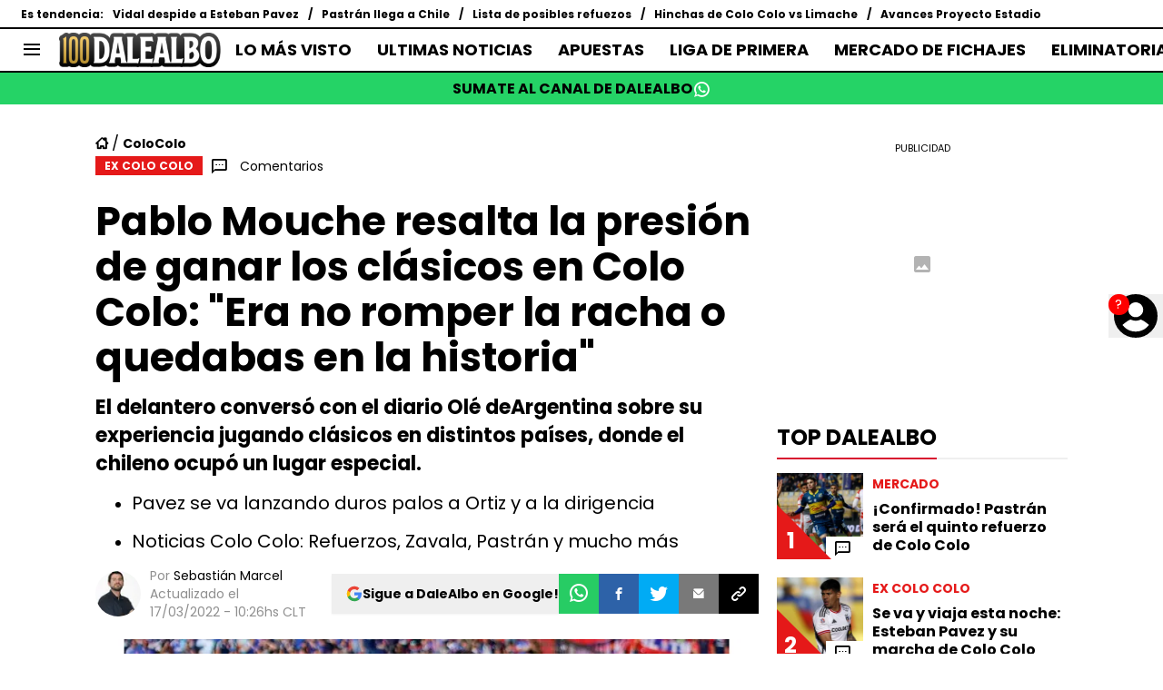

--- FILE ---
content_type: text/javascript
request_url: https://statics.dalealbo.cl/_next/static/chunks/app/article/%5B...segments%5D/page-0d2c82fbec20ab0b.js
body_size: 41599
content:
!function(){try{var e="undefined"!=typeof window?window:"undefined"!=typeof global?global:"undefined"!=typeof self?self:{},t=(new e.Error).stack;t&&(e._sentryDebugIds=e._sentryDebugIds||{},e._sentryDebugIds[t]="bc7e2049-1eb1-421f-9ee6-d248c7950d85",e._sentryDebugIdIdentifier="sentry-dbid-bc7e2049-1eb1-421f-9ee6-d248c7950d85")}catch(e){}}(),(self.webpackChunk_N_E=self.webpackChunk_N_E||[]).push([[1679],{31038:function(e,t,a){"use strict";a.r(t);var n,r=a(58872);function l(){return(l=Object.assign?Object.assign.bind():function(e){for(var t=1;t<arguments.length;t++){var a=arguments[t];for(var n in a)({}).hasOwnProperty.call(a,n)&&(e[n]=a[n])}return e}).apply(null,arguments)}t.default=function(e){return r.createElement("svg",l({xmlns:"http://www.w3.org/2000/svg",height:18,viewBox:"0 0 576 512"},e),n||(n=r.createElement("path",{d:"M420.55 301.93a24 24 0 1 1 24-24 24 24 0 0 1-24 24m-265.1 0a24 24 0 1 1 24-24 24 24 0 0 1-24 24m273.7-144.48 47.94-83a10 10 0 1 0-17.27-10l-48.54 84.07a301.25 301.25 0 0 0-246.56 0l-48.54-84.07a10 10 0 1 0-17.27 10l47.94 83C64.53 202.22 8.24 285.55 0 384h576c-8.24-98.45-64.54-181.78-146.85-226.55"})))}},88542:function(e,t,a){"use strict";a.r(t);var n,r=a(58872);function l(){return(l=Object.assign?Object.assign.bind():function(e){for(var t=1;t<arguments.length;t++){var a=arguments[t];for(var n in a)({}).hasOwnProperty.call(a,n)&&(e[n]=a[n])}return e}).apply(null,arguments)}t.default=function(e){return r.createElement("svg",l({xmlns:"http://www.w3.org/2000/svg",viewBox:"0 0 384 512"},e),n||(n=r.createElement("path",{d:"M192 384c-8.188 0-16.38-3.125-22.62-9.375l-160-160c-12.5-12.5-12.5-32.75 0-45.25s32.75-12.5 45.25 0L192 306.8l137.4-137.4c12.5-12.5 32.75-12.5 45.25 0s12.5 32.75 0 45.25l-160 160C208.4 380.9 200.2 384 192 384"})))}},57778:function(e,t,a){"use strict";a.r(t);var n,r=a(58872);function l(){return(l=Object.assign?Object.assign.bind():function(e){for(var t=1;t<arguments.length;t++){var a=arguments[t];for(var n in a)({}).hasOwnProperty.call(a,n)&&(e[n]=a[n])}return e}).apply(null,arguments)}t.default=function(e){return r.createElement("svg",l({xmlns:"http://www.w3.org/2000/svg",viewBox:"0 0 384 512"},e),n||(n=r.createElement("path",{d:"M352 352c-8.188 0-16.38-3.125-22.62-9.375L192 205.3 54.6 342.7c-12.5 12.5-32.75 12.5-45.25 0s-12.5-32.75 0-45.25l160-160c12.5-12.5 32.75-12.5 45.25 0l160 160c12.5 12.5 12.5 32.75 0 45.25-6.2 6.2-14.4 9.3-22.6 9.3"})))}},69801:function(e,t,a){"use strict";a.r(t);var n,r=a(58872);function l(){return(l=Object.assign?Object.assign.bind():function(e){for(var t=1;t<arguments.length;t++){var a=arguments[t];for(var n in a)({}).hasOwnProperty.call(a,n)&&(e[n]=a[n])}return e}).apply(null,arguments)}t.default=function(e){return r.createElement("svg",l({xmlns:"http://www.w3.org/2000/svg",height:18,viewBox:"0 0 384 512"},e),n||(n=r.createElement("path",{d:"M318.7 268.7c-.2-36.7 16.4-64.4 50-84.8-18.8-26.9-47.2-41.7-84.7-44.6-35.5-2.8-74.3 20.7-88.5 20.7-15 0-49.4-19.7-76.4-19.7C63.3 141.2 4 184.8 4 273.5q0 39.3 14.4 81.2c12.8 36.7 59 126.7 107.2 125.2 25.2-.6 43-17.9 75.8-17.9 31.8 0 48.3 17.9 76.4 17.9 48.6-.7 90.4-82.5 102.6-119.3-65.2-30.7-61.7-90-61.7-91.9m-56.6-164.2c27.3-32.4 24.8-61.9 24-72.5-24.1 1.4-52 16.4-67.9 34.9-17.5 19.8-27.8 44.3-25.6 71.9 26.1 2 49.9-11.4 69.5-34.3"})))}},4816:function(e,t,a){"use strict";a.r(t);var n,r=a(58872);function l(){return(l=Object.assign?Object.assign.bind():function(e){for(var t=1;t<arguments.length;t++){var a=arguments[t];for(var n in a)({}).hasOwnProperty.call(a,n)&&(e[n]=a[n])}return e}).apply(null,arguments)}t.default=function(e){return r.createElement("svg",l({xmlns:"http://www.w3.org/2000/svg",width:10,height:16,fill:"none"},e),n||(n=r.createElement("path",{fill:"#222",fillRule:"evenodd",d:"m9.883 8-7.974 8L0 14.085 6.065 8 0 1.915 1.91 0z",clipRule:"evenodd"})))}},58306:function(e,t,a){"use strict";a.r(t);var n,r=a(58872);function l(){return(l=Object.assign?Object.assign.bind():function(e){for(var t=1;t<arguments.length;t++){var a=arguments[t];for(var n in a)({}).hasOwnProperty.call(a,n)&&(e[n]=a[n])}return e}).apply(null,arguments)}t.default=function(e){return r.createElement("svg",l({xmlns:"http://www.w3.org/2000/svg",width:10,height:16,fill:"#fff",viewBox:"0 0 15 16"},e),n||(n=r.createElement("path",{fillRule:"evenodd",d:"m9.883 8-7.974 8L0 14.085 6.065 8 0 1.915 1.91 0z",clipRule:"evenodd"})))}},75383:function(e,t,a){"use strict";a.r(t);var n,r=a(58872);function l(){return(l=Object.assign?Object.assign.bind():function(e){for(var t=1;t<arguments.length;t++){var a=arguments[t];for(var n in a)({}).hasOwnProperty.call(a,n)&&(e[n]=a[n])}return e}).apply(null,arguments)}t.default=function(e){return r.createElement("svg",l({xmlns:"http://www.w3.org/2000/svg",width:26,height:21,fill:"none"},e),n||(n=r.createElement("path",{stroke:"#fff",strokeLinecap:"round",strokeLinejoin:"round",strokeWidth:2,d:"m0 10.42 10.515 10.35c.161.16.377.23.574.23s.413-.07.574-.23a.78.78 0 0 0 0-1.13l-8.595-8.46h22.16a.76.76 0 1 0 0-1.519H3.068l8.416-8.301a.78.78 0 0 0 0-1.13.81.81 0 0 0-1.149 0L0 10.403z"})))}},18417:function(e,t,a){"use strict";a.r(t);var n,r,l=a(58872);function i(){return(i=Object.assign?Object.assign.bind():function(e){for(var t=1;t<arguments.length;t++){var a=arguments[t];for(var n in a)({}).hasOwnProperty.call(a,n)&&(e[n]=a[n])}return e}).apply(null,arguments)}t.default=function(e){return l.createElement("svg",i({xmlns:"http://www.w3.org/2000/svg",fill:"none",viewBox:"0 0 26 21"},e),n||(n=l.createElement("g",{clipPath:"url(#arrow_right_button_svg__a)"},l.createElement("path",{fill:"#fff",d:"M26 10.42 15.485 20.77a.82.82 0 0 1-.574.23.82.82 0 0 1-.574-.23.78.78 0 0 1 0-1.13l8.595-8.46H.772a.76.76 0 1 1 0-1.519h22.16L14.516 1.36a.78.78 0 0 1 0-1.13.81.81 0 0 1 1.149 0L26 10.403z"}))),r||(r=l.createElement("defs",null,l.createElement("clipPath",{id:"arrow_right_button_svg__a"},l.createElement("path",{fill:"#fff",d:"M0 0h26v21H0z"})))))}},47199:function(e,t,a){"use strict";a.r(t);var n,r,l=a(58872);function i(){return(i=Object.assign?Object.assign.bind():function(e){for(var t=1;t<arguments.length;t++){var a=arguments[t];for(var n in a)({}).hasOwnProperty.call(a,n)&&(e[n]=a[n])}return e}).apply(null,arguments)}t.default=function(e){return l.createElement("svg",i({xmlns:"http://www.w3.org/2000/svg",width:11.141,height:11.141},e),n||(n=l.createElement("path",{d:"M0 5.572a5.571 5.571 0 1 1 5.486 5.57A5.587 5.587 0 0 1 0 5.572m8.987-1.921c0-.164-.013-.33 0-.493a.72.72 0 0 0-.24-.62 5.4 5.4 0 0 0-1.177-.885.92.92 0 0 0-.857-.06 2.18 2.18 0 0 1-2.289.008 1 1 0 0 1-.121-.046.61.61 0 0 0-.593.031 5.2 5.2 0 0 0-1.263.9.83.83 0 0 0-.3.728c.027.239-.007.485.015.725a1.16 1.16 0 0 1-.306.948c-.209.229-.379.494-.565.743a.36.36 0 0 0-.1.256 4.46 4.46 0 0 0 .6 1.938.48.48 0 0 0 .3.224c.34.1.675.216 1.018.3a.91.91 0 0 1 .584.429c.187.3.406.58.6.874a.48.48 0 0 0 .311.21 4.3 4.3 0 0 0 1.9.005.5.5 0 0 0 .334-.221c.209-.307.437-.6.638-.915a.82.82 0 0 1 .505-.369c.342-.093.677-.212 1.019-.3a.59.59 0 0 0 .388-.31 5.2 5.2 0 0 0 .441-1.1 1.23 1.23 0 0 0-.282-1.416c-.026-.022-.04-.057-.064-.081a1.56 1.56 0 0 1-.496-1.503"})),r||(r=l.createElement("path",{d:"M5.572 6.969c-.3 0-.6-.006-.9 0a.255.255 0 0 1-.292-.206 106 106 0 0 0-.562-1.734.23.23 0 0 1 .089-.3q.762-.541 1.514-1.1a.217.217 0 0 1 .3 0q.762.562 1.531 1.114a.2.2 0 0 1 .082.264q-.293.888-.579 1.778a.23.23 0 0 1-.257.187c-.31-.008-.618-.003-.926-.003"})))}},71197:function(e,t,a){"use strict";a.r(t);var n,r,l=a(58872);function i(){return(i=Object.assign?Object.assign.bind():function(e){for(var t=1;t<arguments.length;t++){var a=arguments[t];for(var n in a)({}).hasOwnProperty.call(a,n)&&(e[n]=a[n])}return e}).apply(null,arguments)}t.default=function(e){return l.createElement("svg",i({xmlns:"http://www.w3.org/2000/svg",fill:"none",viewBox:"0 0 20 18"},e),n||(n=l.createElement("path",{fill:"#fff",d:"M18.406 13.698c0 1.26-1.034 2.281-2.31 2.281H3.605c-1.275 0-2.31-1.021-2.31-2.281v-7.57h17.112zM1.295 3.56c0-1.26 1.034-2.28 2.309-2.28h12.493c1.275 0 2.309 1.02 2.309 2.28v1.29H1.295zM16.097 0H3.604C1.614 0 0 1.594 0 3.56v10.138c0 1.966 1.614 3.56 3.604 3.56h12.493c1.99 0 3.604-1.594 3.604-3.56V3.56C19.7 1.594 18.087 0 16.097 0"})),r||(r=l.createElement("path",{fill:"#fff",d:"M5.68 8.133H2.984v2.663H5.68zM9.364 8.133H6.668v2.663h2.696zM13.07 8.133h-2.695v2.663h2.696zM16.715 8.133H14.02v2.663h2.695zM5.68 11.588H2.984v2.663H5.68zM9.364 11.588H6.668v2.663h2.696zM13.07 11.588h-2.695v2.663h2.696zM16.715 11.588H14.02v2.663h2.695z"})))}},89444:function(e,t,a){"use strict";a.r(t);var n,r=a(58872);function l(){return(l=Object.assign?Object.assign.bind():function(e){for(var t=1;t<arguments.length;t++){var a=arguments[t];for(var n in a)({}).hasOwnProperty.call(a,n)&&(e[n]=a[n])}return e}).apply(null,arguments)}t.default=function(e){return r.createElement("svg",l({xmlns:"http://www.w3.org/2000/svg",width:16,height:16,fill:"currentColor",className:"chat-left_svg__bi chat-left_svg__bi-chat-left"},e),n||(n=r.createElement("path",{d:"M14 1a1 1 0 0 1 1 1v8a1 1 0 0 1-1 1H4.414A2 2 0 0 0 3 11.586l-2 2V2a1 1 0 0 1 1-1zM2 0a2 2 0 0 0-2 2v12.793a.5.5 0 0 0 .854.353l2.853-2.853A1 1 0 0 1 4.414 12H14a2 2 0 0 0 2-2V2a2 2 0 0 0-2-2z"})))}},84425:function(e,t,a){"use strict";a.r(t);var n,r=a(58872);function l(){return(l=Object.assign?Object.assign.bind():function(e){for(var t=1;t<arguments.length;t++){var a=arguments[t];for(var n in a)({}).hasOwnProperty.call(a,n)&&(e[n]=a[n])}return e}).apply(null,arguments)}t.default=function(e){return r.createElement("svg",l({xmlns:"http://www.w3.org/2000/svg",width:10,height:16,fill:"none"},e),n||(n=r.createElement("path",{fill:"#000",d:"m0 8 8-8 1.867 1.867L3.733 8l6.134 6.133L8 16z"})))}},78147:function(e,t,a){"use strict";a.r(t);var n,r=a(58872);function l(){return(l=Object.assign?Object.assign.bind():function(e){for(var t=1;t<arguments.length;t++){var a=arguments[t];for(var n in a)({}).hasOwnProperty.call(a,n)&&(e[n]=a[n])}return e}).apply(null,arguments)}t.default=function(e){return r.createElement("svg",l({xmlns:"http://www.w3.org/2000/svg",width:10,height:16,fill:"none"},e),n||(n=r.createElement("path",{fill:"#000",d:"m9.867 8-8 8L0 14.133 6.133 8 0 1.867 1.867 0z"})))}},15646:function(e,t,a){"use strict";a.r(t);var n,r=a(58872);function l(){return(l=Object.assign?Object.assign.bind():function(e){for(var t=1;t<arguments.length;t++){var a=arguments[t];for(var n in a)({}).hasOwnProperty.call(a,n)&&(e[n]=a[n])}return e}).apply(null,arguments)}t.default=function(e){return r.createElement("svg",l({xmlns:"http://www.w3.org/2000/svg",width:10,height:16,fill:"none"},e),n||(n=r.createElement("path",{fill:"#fff",d:"m9.867 8-8 8L0 14.133 6.133 8 0 1.867 1.867 0z"})))}},81691:function(e,t,a){"use strict";a.r(t);var n,r=a(58872);function l(){return(l=Object.assign?Object.assign.bind():function(e){for(var t=1;t<arguments.length;t++){var a=arguments[t];for(var n in a)({}).hasOwnProperty.call(a,n)&&(e[n]=a[n])}return e}).apply(null,arguments)}t.default=function(e){return r.createElement("svg",l({xmlns:"http://www.w3.org/2000/svg",width:20,height:20,viewBox:"0 0 512 512"},e),n||(n=r.createElement("path",{d:"M256 32C114.6 32 0 125.1 0 240c0 47.6 19.9 91.2 52.9 126.3C38 405.7 7 439.1 6.5 439.5c-6.6 7-8.4 17.2-4.6 26S14.4 480 24 480c61.5 0 110-25.7 139.1-46.3C192 442.8 223.2 448 256 448c141.4 0 256-93.1 256-208S397.4 32 256 32m0 368c-26.7 0-53.1-4.1-78.4-12.1l-22.7-7.2-19.5 13.8c-14.3 10.1-33.9 21.4-57.5 29 7.3-12.1 14.4-25.7 19.9-40.2l10.6-28.1-20.6-21.8C69.7 314.1 48 282.2 48 240c0-88.2 93.3-160 208-160s208 71.8 208 160-93.3 160-208 160"})))}},35060:function(e,t,a){"use strict";a.r(t);var n,r,l=a(58872);function i(){return(i=Object.assign?Object.assign.bind():function(e){for(var t=1;t<arguments.length;t++){var a=arguments[t];for(var n in a)({}).hasOwnProperty.call(a,n)&&(e[n]=a[n])}return e}).apply(null,arguments)}t.default=function(e){return l.createElement("svg",i({xmlns:"http://www.w3.org/2000/svg",width:25,height:24,fill:"none"},e),n||(n=l.createElement("g",{fill:"currentColor",clipPath:"url(#comments-fansite_svg__a)"},l.createElement("path",{d:"M.572 23.148a.6.6 0 0 1-.244-.05.53.53 0 0 1-.328-.484V4.099C0 1.84 1.97 0 4.389 0H20.61C23.03 0 25 1.84 25 4.1v9.93c0 2.258-1.97 4.099-4.389 4.099H7.262L.94 23.026a.6.6 0 0 1-.364.122zm3.816-22.08c-1.79 0-3.244 1.36-3.244 3.031v17.377l5.546-4.294a.6.6 0 0 1 .364-.122h13.554c1.79 0 3.245-1.359 3.245-3.03V4.1c0-1.673-1.455-3.031-3.245-3.031z"}),l.createElement("path",{d:"M19.807 6.998H5.194c-.212 0-.381-.158-.381-.356s.169-.356.38-.356h14.614c.212 0 .381.158.381.356s-.17.356-.381.356M19.807 9.676H5.194c-.212 0-.381-.159-.381-.356 0-.198.169-.357.38-.357h14.614c.212 0 .381.159.381.357s-.17.356-.381.356M19.807 12.35H5.194c-.212 0-.381-.158-.381-.356s.169-.356.38-.356h14.614c.212 0 .381.159.381.356 0 .198-.17.357-.381.357"}))),r||(r=l.createElement("defs",null,l.createElement("clipPath",{id:"comments-fansite_svg__a"},l.createElement("path",{fill:"#fff",d:"M0 0h25v23.148H0z"})))))}},47271:function(e,t,a){"use strict";a.r(t);var n,r,l=a(58872);function i(){return(i=Object.assign?Object.assign.bind():function(e){for(var t=1;t<arguments.length;t++){var a=arguments[t];for(var n in a)({}).hasOwnProperty.call(a,n)&&(e[n]=a[n])}return e}).apply(null,arguments)}t.default=function(e){return l.createElement("svg",i({xmlns:"http://www.w3.org/2000/svg",width:11,height:11,fill:"currentColor"},e),n||(n=l.createElement("g",{clipPath:"url(#comments-fansites_svg__a)"},l.createElement("path",{d:"M.252 11a.3.3 0 0 1-.108-.024.26.26 0 0 1-.144-.23V1.948C0 .874.867 0 1.93 0h7.14C10.132 0 11 .874 11 1.948v4.719a1.94 1.94 0 0 1-1.93 1.948H3.194L.413 10.942a.25.25 0 0 1-.16.058zM1.93.508c-.788 0-1.428.645-1.428 1.44v8.257l2.44-2.04a.25.25 0 0 1 .16-.058h5.965c.787 0 1.427-.646 1.427-1.44V1.948c0-.795-.64-1.44-1.427-1.44z"}),l.createElement("path",{d:"M8.715 3.326h-6.43a.17.17 0 0 1-.168-.17c0-.093.075-.169.168-.169h6.43c.093 0 .167.076.167.17s-.074.169-.167.169M8.715 4.598h-6.43a.17.17 0 0 1-.168-.169c0-.094.075-.17.168-.17h6.43c.093 0 .167.076.167.17s-.074.17-.167.17M8.715 5.87h-6.43a.17.17 0 0 1-.168-.17c0-.094.075-.169.168-.169h6.43c.093 0 .167.075.167.17 0 .094-.074.169-.167.169"}))),r||(r=l.createElement("defs",null,l.createElement("clipPath",{id:"comments-fansites_svg__a"},l.createElement("path",{d:"M0 0h11v11H0z"})))))}},26523:function(e,t,a){"use strict";a.r(t);var n,r,l=a(58872);function i(){return(i=Object.assign?Object.assign.bind():function(e){for(var t=1;t<arguments.length;t++){var a=arguments[t];for(var n in a)({}).hasOwnProperty.call(a,n)&&(e[n]=a[n])}return e}).apply(null,arguments)}t.default=function(e){return l.createElement("svg",i({xmlns:"http://www.w3.org/2000/svg",width:24,height:24,fill:"none"},e),n||(n=l.createElement("path",{fill:"currentColor",d:"M10.584 12.697a2.005 2.005 0 0 0 2.83 0l6.438-6.44A2 2 0 0 0 17.999 5h-12a2 2 0 0 0-1.853 1.257z"})),r||(r=l.createElement("path",{fill:"currentColor",d:"M14.357 13.64a3.34 3.34 0 0 1-4.714 0L4 8v11.667h16V8z"})))}},47065:function(e,t,a){"use strict";a.r(t);var n,r=a(58872);function l(){return(l=Object.assign?Object.assign.bind():function(e){for(var t=1;t<arguments.length;t++){var a=arguments[t];for(var n in a)({}).hasOwnProperty.call(a,n)&&(e[n]=a[n])}return e}).apply(null,arguments)}t.default=function(e){return r.createElement("svg",l({xmlns:"http://www.w3.org/2000/svg",width:18,height:18.002},e),n||(n=r.createElement("path",{d:"m6.594 14.284-.909.906a2.035 2.035 0 0 1-2.861 0 1.984 1.984 0 0 1 0-2.815l3.351-3.328c.7-.689 2-1.7 2.956-.757a1.117 1.117 0 0 0 1.575-1.583c-1.621-1.606-4.014-1.309-6.1.757l-3.35 3.328a4.194 4.194 0 0 0-.008 5.977 4.27 4.27 0 0 0 6 0l.913-.906a1.114 1.114 0 1 0-1.571-1.579ZM16.752 1.36a3.984 3.984 0 0 0-5.783-.221L9.835 2.265a1.116 1.116 0 0 0 1.575 1.582l1.134-1.126a1.81 1.81 0 0 1 2.64.221 1.975 1.975 0 0 1 0 2.815l-3.576 3.55c-1.636 1.625-2.4.86-2.732.536A1.117 1.117 0 0 0 7.3 11.427a3.52 3.52 0 0 0 2.507 1.115 4.92 4.92 0 0 0 3.367-1.651l3.576-3.55a4.207 4.207 0 0 0 0-5.981Z",className:"enlace_svg__a"})))}},98246:function(e,t,a){"use strict";a.r(t);var n,r=a(58872);function l(){return(l=Object.assign?Object.assign.bind():function(e){for(var t=1;t<arguments.length;t++){var a=arguments[t];for(var n in a)({}).hasOwnProperty.call(a,n)&&(e[n]=a[n])}return e}).apply(null,arguments)}t.default=function(e){return r.createElement("svg",l({xmlns:"http://www.w3.org/2000/svg",viewBox:"0 0 256 512"},e),n||(n=r.createElement("path",{d:"M192 448c-8.188 0-16.38-3.125-22.62-9.375l-160-160c-12.5-12.5-12.5-32.75 0-45.25l160-160c12.5-12.5 32.75-12.5 45.25 0s12.5 32.75 0 45.25L77.25 256l137.4 137.4c12.5 12.5 12.5 32.75 0 45.25C208.4 444.9 200.2 448 192 448"})))}},14700:function(e,t,a){"use strict";a.r(t);var n,r=a(58872);function l(){return(l=Object.assign?Object.assign.bind():function(e){for(var t=1;t<arguments.length;t++){var a=arguments[t];for(var n in a)({}).hasOwnProperty.call(a,n)&&(e[n]=a[n])}return e}).apply(null,arguments)}t.default=function(e){return r.createElement("svg",l({xmlns:"http://www.w3.org/2000/svg",viewBox:"0 0 256 512"},e),n||(n=r.createElement("path",{d:"M64 448c-8.188 0-16.38-3.125-22.62-9.375-12.5-12.5-12.5-32.75 0-45.25L178.8 256 41.38 118.6c-12.5-12.5-12.5-32.75 0-45.25s32.75-12.5 45.25 0l160 160c12.5 12.5 12.5 32.75 0 45.25l-160 160C80.38 444.9 72.19 448 64 448"})))}},22308:function(e,t,a){"use strict";a.r(t);var n,r=a(58872);function l(){return(l=Object.assign?Object.assign.bind():function(e){for(var t=1;t<arguments.length;t++){var a=arguments[t];for(var n in a)({}).hasOwnProperty.call(a,n)&&(e[n]=a[n])}return e}).apply(null,arguments)}t.default=function(e){return r.createElement("svg",l({xmlns:"http://www.w3.org/2000/svg",viewBox:"0 0 198 448"},e),n||(n=r.createElement("path",{d:"M43.296 104.372v45.879H0v74.322h43.296V448h69.491V223.656h69.923l12.122-74.323h-82.045v-37.16c0-19.499 6.061-37.85 32.256-37.85h52.604V0h-74.47c-62.779 0-79.88 43.813-79.88 104.372"})))}},98237:function(e,t,a){"use strict";a.r(t);var n,r=a(58872);function l(){return(l=Object.assign?Object.assign.bind():function(e){for(var t=1;t<arguments.length;t++){var a=arguments[t];for(var n in a)({}).hasOwnProperty.call(a,n)&&(e[n]=a[n])}return e}).apply(null,arguments)}t.default=function(e){return r.createElement("svg",l({xmlns:"http://www.w3.org/2000/svg",width:9.4,height:18},e),n||(n=r.createElement("path",{d:"M6.1 18V9.8h2.8l.4-3.2H6.1v-2c0-.9.3-1.6 1.6-1.6h1.7V.1C9 .1 8 0 6.9 0a3.86 3.86 0 0 0-4.1 4.2v2.4H0v3.2h2.8V18Z",className:"facebook_svg__a"})))}},50900:function(e,t,a){"use strict";a.r(t);var n,r=a(58872);function l(){return(l=Object.assign?Object.assign.bind():function(e){for(var t=1;t<arguments.length;t++){var a=arguments[t];for(var n in a)({}).hasOwnProperty.call(a,n)&&(e[n]=a[n])}return e}).apply(null,arguments)}t.default=function(e){return r.createElement("svg",l({xmlns:"http://www.w3.org/2000/svg",fill:"none",viewBox:"0 0 16 21"},e),n||(n=r.createElement("path",{fill:"#fff",d:"M14.31 9.87h-3.072a3.29 3.29 0 0 0-3.256-2.778A3.3 3.3 0 0 0 4.716 9.87H1.257V1.995c0-.477.396-.869.88-.869h2.54v2.205h6.117V1.126h2.637c.483 0 .88.392.88.869V9.88zm-4.28 1.126a2.161 2.161 0 0 1-4.106 0zM5.876 9.87a2.157 2.157 0 0 1 4.193 0H5.866zm8.434 9.01a.877.877 0 0 1-.879.87h-2.396v-2.368H4.92v2.367H2.137a.877.877 0 0 1-.88-.868v-7.885h3.488c.3 1.49 1.633 2.606 3.227 2.606s2.928-1.126 3.227-2.606h3.102v7.885zm-8.25-.38h3.835v1.078H6.059zM5.817 1.125h3.835v1.079H5.818zM13.43 0H2.137C1.025 0 .117.897.117 1.995v16.886c0 1.098.908 1.995 2.02 1.995H13.43c1.111 0 2.02-.897 2.02-1.995V1.995C15.45.897 14.542 0 13.43 0"})))}},49877:function(e,t,a){"use strict";a.r(t);var n,r,l,i,c,o=a(58872);function s(){return(s=Object.assign?Object.assign.bind():function(e){for(var t=1;t<arguments.length;t++){var a=arguments[t];for(var n in a)({}).hasOwnProperty.call(a,n)&&(e[n]=a[n])}return e}).apply(null,arguments)}t.default=function(e){return o.createElement("svg",s({xmlns:"http://www.w3.org/2000/svg",width:124,height:27,fill:"none"},e),n||(n=o.createElement("path",{fill:"#fff",d:"M37.448 8.804v3.658h4.65v1.736h-4.65v5.58h-2.046V6.944h7.068v1.86zM52.824 10.354v9.424H50.84v-1.364c-.496.868-1.488 1.55-2.976 1.55-1.922 0-3.596-1.24-3.596-4.03v-5.518h1.984v5.208c0 1.674.93 2.542 2.294 2.542s2.294-.93 2.294-2.542v-5.208h1.984zM55.056 10.354V7.936h1.984v2.418h1.922v1.612H57.04v5.146c0 .558.31.93 1.054.93.248 0 .496-.062.868-.186v1.55c-.372.31-.93.372-1.488.372-1.426 0-2.418-.682-2.418-2.356v-7.068M70.99 15.066c0 3.224-2.356 4.898-4.526 4.898-1.736 0-2.914-.93-3.224-1.674h-.062v1.488h-1.984V6.944h1.984v4.96h.062c.372-.744 1.55-1.674 3.224-1.674 2.232-.062 4.526 1.612 4.526 4.836m-1.922 0c0-2.046-1.488-3.1-2.976-3.1s-2.976 1.054-2.976 3.1 1.488 3.1 2.976 3.1 2.976-1.054 2.976-3.1M72.168 15.066c0-3.162 2.48-4.898 4.898-4.898s4.898 1.736 4.898 4.898-2.48 4.898-4.898 4.898-4.898-1.736-4.898-4.898m7.812 0c0-1.922-1.364-3.038-2.914-3.038s-2.976 1.116-2.976 3.038 1.426 3.038 2.976 3.038 2.914-1.116 2.914-3.038M83.452 6.944h1.984v12.834h-1.984zM87.172 16.802l1.674-.744c.372 1.178 1.302 2.046 2.728 2.046 1.178 0 2.17-.62 2.17-1.922 0-1.116-.744-1.612-2.108-2.17l-.806-.31c-1.798-.744-3.1-1.736-3.1-3.534 0-2.108 1.736-3.348 3.844-3.348 2.17 0 3.472 1.302 4.03 2.666l-1.55.806c-.496-1.054-1.302-1.674-2.418-1.674-1.054 0-1.86.558-1.86 1.55 0 .806.496 1.364 1.922 1.922l.868.372c2.17.868 3.41 1.86 3.41 3.72 0 2.48-2.108 3.782-4.278 3.782-2.294 0-4.03-1.302-4.526-3.162M101.742 10.354V7.936h1.984v2.418h1.922v1.612h-1.922v5.146c0 .558.31.93 1.054.93.248 0 .496-.062.868-.186v1.55c-.372.31-.93.372-1.488.372-1.426 0-2.418-.682-2.418-2.356v-7.068M116.064 15.81h-7.378c.31 1.612 1.612 2.48 3.224 2.48.992 0 1.922-.31 2.604-.992l.93.992c-.806.992-2.17 1.674-3.782 1.674-2.542 0-4.836-1.736-4.836-4.898s2.356-4.898 4.712-4.898 4.96 1.736 4.526 5.642m-7.378-1.426h5.642c-.124-1.612-1.426-2.48-2.728-2.48-1.364 0-2.604.806-2.914 2.48M116.87 17.36l1.612-.434c.186.806.806 1.426 1.798 1.426.744 0 1.488-.372 1.488-1.24 0-.62-.372-.93-1.302-1.302l-.992-.372c-1.55-.62-2.232-1.55-2.232-2.666 0-1.612 1.364-2.604 3.1-2.604 1.612 0 2.79.868 3.1 2.232l-1.55.434c-.248-.744-.806-1.054-1.426-1.054-.744 0-1.24.372-1.24.992 0 .496.31.93 1.178 1.24l.93.372c1.302.496 2.48 1.178 2.48 2.79 0 1.86-1.612 2.79-3.41 2.79-1.984 0-3.286-.93-3.534-2.604M97.526 10.354h1.984v9.424h-1.984zM98.518 8.928a1.178 1.178 0 1 0 0-2.356 1.178 1.178 0 0 0 0 2.356M18.972 5.27a1.488 1.488 0 1 0 0-2.976 1.488 1.488 0 0 0 0 2.976"})),r||(r=o.createElement("path",{fill:"#7AD603",d:"M23.002 22.072a1.488 1.488 0 1 0 0-2.976 1.488 1.488 0 0 0 0 2.976"})),l||(l=o.createElement("path",{fill:"#fff",d:"M8.246 14.198H5.704c0-4.34 3.534-7.936 7.936-7.936v2.542c-3.038 0-5.394 2.418-5.394 5.394"})),i||(i=o.createElement("path",{fill:"#fff",d:"M27.218 7.998 25.42 6.2a5.35 5.35 0 0 1-3.782 1.55 5.35 5.35 0 0 1-3.782-1.55h-2.542c0 8.246-6.696 15.004-15.004 15.004v2.542c8.618 0 15.872-6.262 17.298-14.508a7.75 7.75 0 0 0 4.03 1.116c2.108 0 4.092-.868 5.58-2.356"})),c||(c=o.createElement("path",{fill:"#fff",d:"M13.578 22.072V19.53a5.4 5.4 0 0 0 5.394-5.394h2.542a7.91 7.91 0 0 1-7.936 7.936"})))}},35054:function(e,t,a){"use strict";a.r(t);var n,r,l,i,c,o=a(58872);function s(){return(s=Object.assign?Object.assign.bind():function(e){for(var t=1;t<arguments.length;t++){var a=arguments[t];for(var n in a)({}).hasOwnProperty.call(a,n)&&(e[n]=a[n])}return e}).apply(null,arguments)}t.default=function(e){return o.createElement("svg",s({xmlns:"http://www.w3.org/2000/svg",width:119,height:25,fill:"none"},e),n||(n=o.createElement("path",{fill:"#333",d:"M35.938 8.45v3.51h4.463v1.666h-4.463v5.355h-1.963V6.664h6.783V8.45zM50.694 9.937v9.044H48.79v-1.31c-.476.834-1.428 1.488-2.856 1.488-1.844 0-3.45-1.19-3.45-3.867V9.996h1.903v4.998c0 1.607.893 2.44 2.202 2.44s2.201-.893 2.201-2.44V9.996h1.904zM52.836 9.936v-2.32h1.904v2.32h1.844v1.547H54.74v4.939c0 .535.297.892 1.011.892.238 0 .476-.059.833-.178v1.488c-.357.297-.892.357-1.428.357-1.368 0-2.32-.655-2.32-2.262V9.937M68.128 14.459c0 3.094-2.261 4.7-4.344 4.7-1.666 0-2.796-.892-3.094-1.606h-.06v1.428h-1.903V6.664h1.904v4.76h.06c.356-.714 1.487-1.606 3.093-1.606 2.142-.06 4.344 1.547 4.344 4.64m-1.845 0c0-1.964-1.428-2.975-2.856-2.975s-2.856 1.011-2.856 2.975c0 1.963 1.428 2.975 2.856 2.975s2.856-1.012 2.856-2.975M69.258 14.459c0-3.035 2.38-4.7 4.7-4.7s4.7 1.665 4.7 4.7c0 3.034-2.38 4.7-4.7 4.7s-4.7-1.666-4.7-4.7m7.497 0c0-1.845-1.31-2.916-2.797-2.916s-2.856 1.071-2.856 2.916 1.369 2.915 2.856 2.915c1.488 0 2.797-1.07 2.797-2.915M80.087 6.664h1.904v12.317h-1.904zM83.657 16.125l1.607-.714c.357 1.13 1.25 1.963 2.618 1.963 1.13 0 2.082-.595 2.082-1.844 0-1.071-.714-1.547-2.023-2.083l-.773-.297c-1.726-.715-2.975-1.667-2.975-3.392 0-2.023 1.666-3.213 3.689-3.213 2.082 0 3.332 1.25 3.867 2.559l-1.487.773c-.476-1.011-1.25-1.606-2.32-1.606-1.012 0-1.786.535-1.786 1.487 0 .774.476 1.309 1.845 1.845l.833.357c2.082.832 3.272 1.784 3.272 3.57 0 2.38-2.023 3.629-4.105 3.629-2.202 0-3.868-1.25-4.344-3.034M97.64 9.936v-2.32h1.904v2.32h1.844v1.547h-1.844v4.939c0 .535.297.892 1.011.892.238 0 .476-.059.833-.178v1.488c-.357.297-.892.357-1.428.357-1.368 0-2.32-.655-2.32-2.262V9.937M111.384 15.173h-7.08c.297 1.547 1.547 2.38 3.094 2.38.952 0 1.844-.298 2.499-.952l.892.952c-.773.952-2.082 1.606-3.629 1.606-2.44 0-4.641-1.666-4.641-4.7s2.261-4.7 4.522-4.7 4.76 1.665 4.343 5.414m-7.08-1.369h5.414c-.119-1.547-1.368-2.38-2.618-2.38-1.309 0-2.499.774-2.796 2.38M112.157 16.66l1.547-.416c.179.773.774 1.368 1.726 1.368.714 0 1.428-.357 1.428-1.19 0-.595-.357-.892-1.25-1.25l-.952-.356c-1.487-.595-2.142-1.488-2.142-2.559 0-1.547 1.309-2.499 2.975-2.499 1.547 0 2.678.833 2.975 2.142l-1.487.417c-.238-.714-.774-1.012-1.369-1.012-.714 0-1.19.357-1.19.952 0 .476.298.893 1.131 1.19l.892.357c1.25.476 2.38 1.13 2.38 2.678 0 1.785-1.547 2.677-3.272 2.677-1.904 0-3.154-.892-3.392-2.499M93.594 9.937h1.904v9.044h-1.904zM94.546 8.568a1.13 1.13 0 1 0 0-2.26 1.13 1.13 0 0 0 0 2.26M18.207 5.058a1.428 1.428 0 1 0 0-2.856 1.428 1.428 0 0 0 0 2.856"})),r||(r=o.createElement("path",{fill:"#7AD603",d:"M22.075 21.182a1.428 1.428 0 1 0 0-2.856 1.428 1.428 0 0 0 0 2.856"})),l||(l=o.createElement("path",{fill:"#333",d:"M7.914 13.626h-2.44c0-4.165 3.392-7.616 7.617-7.616v2.439a5.14 5.14 0 0 0-5.177 5.177"})),i||(i=o.createElement("path",{fill:"#333",d:"M26.12 7.676 24.396 5.95a5.13 5.13 0 0 1-3.63 1.488 5.13 5.13 0 0 1-3.629-1.488h-2.44c0 7.914-6.425 14.4-14.398 14.4v2.439c8.27 0 15.232-6.01 16.6-13.923a7.43 7.43 0 0 0 3.868 1.07c2.023 0 3.927-.832 5.355-2.26"})),c||(c=o.createElement("path",{fill:"#333",d:"M13.031 21.182v-2.44a5.18 5.18 0 0 0 5.177-5.176h2.44a7.593 7.593 0 0 1-7.617 7.616"})))}},83797:function(e,t,a){"use strict";a.r(t);var n,r=a(58872);function l(){return(l=Object.assign?Object.assign.bind():function(e){for(var t=1;t<arguments.length;t++){var a=arguments[t];for(var n in a)({}).hasOwnProperty.call(a,n)&&(e[n]=a[n])}return e}).apply(null,arguments)}t.default=function(e){return r.createElement("svg",l({xmlns:"http://www.w3.org/2000/svg",width:25,height:25,viewBox:"0 0 50 50"},e),n||(n=r.createElement("path",{d:"M17.188 10.938C9.421 10.938 3.124 17.233 3.124 25s6.297 14.063 14.063 14.063c7.765 0 14.062-6.297 14.062-14.063 0-.965-.105-1.906-.29-2.813l-.077-.312H17.188v4.688h9.375c-.747 4.433-4.731 7.812-9.375 7.812A9.37 9.37 0 0 1 7.813 25a9.37 9.37 0 0 1 9.375-9.375 9.33 9.33 0 0 1 6.125 2.29l3.359-3.29a14 14 0 0 0-9.485-3.688Zm21.875 6.25v4.687h-4.688V25h4.688v4.688h3.124V25h4.688v-3.125h-4.688v-4.688Z"})))}},96621:function(e,t,a){"use strict";a.r(t);var n,r,l=a(58872);function i(){return(i=Object.assign?Object.assign.bind():function(e){for(var t=1;t<arguments.length;t++){var a=arguments[t];for(var n in a)({}).hasOwnProperty.call(a,n)&&(e[n]=a[n])}return e}).apply(null,arguments)}t.default=function(e){return l.createElement("svg",i({xmlns:"http://www.w3.org/2000/svg",width:24,height:25,fill:"none"},e),n||(n=l.createElement("g",{fill:"currentColor",clipPath:"url(#home-fansite_svg__a)"},l.createElement("path",{d:"M18.294 19.5H5.836v-9.18c0-.35.289-.633.645-.633s.645.283.645.633v7.915h9.878V10.32c0-.35.289-.633.645-.633s.645.283.645.633z"}),l.createElement("path",{d:"M20.488 10.952a.65.65 0 0 1-.416-.149l-8.026-6.646-7.983 6.645a.655.655 0 0 1-.91-.073.625.625 0 0 1 .074-.892L12.042 2.5l8.862 7.335a.625.625 0 0 1 .078.892.65.65 0 0 1-.494.225"}))),r||(r=l.createElement("defs",null,l.createElement("clipPath",{id:"home-fansite_svg__a"},l.createElement("path",{fill:"#fff",d:"M3 2.5h18.133v17H3z"})))))}},4268:function(e,t,a){"use strict";a.r(t);var n,r=a(58872);function l(){return(l=Object.assign?Object.assign.bind():function(e){for(var t=1;t<arguments.length;t++){var a=arguments[t];for(var n in a)({}).hasOwnProperty.call(a,n)&&(e[n]=a[n])}return e}).apply(null,arguments)}t.default=function(e){return r.createElement("svg",l({xmlns:"http://www.w3.org/2000/svg",width:15,height:15,fill:"none"},e),n||(n=r.createElement("path",{fill:"#000",stroke:"#000",strokeWidth:.8,d:"M12.448 13.875H9.082a.337.337 0 0 1-.337-.336v-2.217h-2.49v2.2a.337.337 0 0 1-.337.336H2.552a.337.337 0 0 1-.336-.336V8.147H.936a.38.38 0 0 1-.32-.202.34.34 0 0 1 .085-.37l6.563-6.35a.326.326 0 0 1 .472 0L9.89 3.31v-1.16c0-.184.151-.335.336-.335h1.902c.185 0 .336.15.336.336v3.662L14.3 7.576c.1.1.135.235.084.37-.05.134-.168.2-.32.2h-1.279v5.393a.337.337 0 0 1-.336.336Zm-3.03-.672h2.693V7.811c0-.185.152-.336.337-.336h.79L11.91 6.18a.33.33 0 0 1-.1-.235V2.47h-1.23v1.63a.33.33 0 0 1-.201.302.34.34 0 0 1-.37-.067L7.5 1.93 1.761 7.475h.791c.185 0 .337.151.337.336v5.392h2.693v-2.217c0-.185.151-.336.336-.336h3.164c.185 0 .336.15.336.336z"})))}},91387:function(e,t,a){"use strict";a.r(t);var n,r=a(58872);function l(){return(l=Object.assign?Object.assign.bind():function(e){for(var t=1;t<arguments.length;t++){var a=arguments[t];for(var n in a)({}).hasOwnProperty.call(a,n)&&(e[n]=a[n])}return e}).apply(null,arguments)}t.default=function(e){return r.createElement("svg",l({xmlns:"http://www.w3.org/2000/svg",height:18,viewBox:"0 0 448 512"},e),n||(n=r.createElement("path",{d:"M416 32H31.9C14.3 32 0 46.5 0 64.3v383.4C0 465.5 14.3 480 31.9 480H416c17.6 0 32-14.5 32-32.3V64.3c0-17.8-14.4-32.3-32-32.3M135.4 416H69V202.2h66.5V416zm-33.2-243c-21.3 0-38.5-17.3-38.5-38.5S80.9 96 102.2 96c21.2 0 38.5 17.3 38.5 38.5 0 21.3-17.2 38.5-38.5 38.5m282.1 243h-66.4V312c0-24.8-.5-56.7-34.5-56.7-34.6 0-39.9 27-39.9 54.9V416h-66.4V202.2h63.7v29.2h.9c8.9-16.8 30.6-34.5 62.9-34.5 67.2 0 79.7 44.3 79.7 101.9z"})))}},95820:function(e,t,a){"use strict";a.r(t);var n,r,l,i=a(58872);function c(){return(c=Object.assign?Object.assign.bind():function(e){for(var t=1;t<arguments.length;t++){var a=arguments[t];for(var n in a)({}).hasOwnProperty.call(a,n)&&(e[n]=a[n])}return e}).apply(null,arguments)}t.default=function(e){return i.createElement("svg",c({xmlns:"http://www.w3.org/2000/svg",width:260,height:135.87},e),n||(n=i.createElement("defs",null,i.createElement("style",null,".logo-404_svg__a{fill:#1a1818}"))),r||(r=i.createElement("path",{d:"M88.923 87.619v21.693H76.148v24.265H54.042l-9.5-8.357v-15.908H9.826L0 100.796 45.854 2.129h21.781l8.515 9.321v66.848h4.258Zm-37.829 7.07h-40.94l41.1-89.667h-3.6L4.748 97.903h42.907v24.426h3.439Zm6.714-3.374h19.651V87.94H57.808V5.022h-2.46L15.226 91.315h39.3v31.014h3.276ZM20.47 87.94l34.062-73.116V87.94Zm30.788-56.724L25.384 84.727h25.874Zm-20.47 50.136 16.868-35.513v35.513Zm46.672 0H64.686V5.022h-3.275v79.865h16.048ZM64.686 97.904H77.46V94.69H61.411v27.64h3.275Zm39.171 23.173a44.2 44.2 0 0 1-10.236-12.7 34.5 34.5 0 0 1-4.012-16.723V36.015a36.5 36.5 0 0 1 2.866-14.552 33.5 33.5 0 0 1 7.942-11.416 37 37 0 0 1 11.791-7.4 38.9 38.9 0 0 1 14.411-2.653 41.3 41.3 0 0 1 33.244 16.24 68.5 68.5 0 0 1 9.089 14.07 34 34 0 0 1 3.193 14.552v55.639a34.96 34.96 0 0 1-10.644 25.486 34.1 34.1 0 0 1-11.627 7.316 39.5 39.5 0 0 1-14.248 2.573 34.3 34.3 0 0 1-15.148-3.538 86.5 86.5 0 0 1-16.621-11.255m56.826-85.062a32.6 32.6 0 0 0-2.7-13.346 32.1 32.1 0 0 0-7.286-10.451 32.8 32.8 0 0 0-10.808-6.753 37.7 37.7 0 0 0-26.53 0 32.7 32.7 0 0 0-10.808 6.753 32.1 32.1 0 0 0-7.287 10.451 32.6 32.6 0 0 0-2.7 13.346v55.634a32.1 32.1 0 0 0 2.7 13.265 33.2 33.2 0 0 0 7.287 10.452 32 32 0 0 0 10.808 6.833 37.67 37.67 0 0 0 26.53 0 32.1 32.1 0 0 0 10.808-6.833 33.3 33.3 0 0 0 7.283-10.451 32.1 32.1 0 0 0 2.7-13.265Zm-3.439 55.634a27.54 27.54 0 0 1-2.62 12.059 29.8 29.8 0 0 1-6.879 9.326 30.6 30.6 0 0 1-9.743 5.949 31.98 31.98 0 0 1-32.589-5.949 29.2 29.2 0 0 1-6.96-9.326 27.5 27.5 0 0 1-2.62-12.059V36.015a27.9 27.9 0 0 1 2.62-12.22 29.2 29.2 0 0 1 6.96-9.326 32 32 0 0 1 32.589-5.949 30.6 30.6 0 0 1 9.743 5.949 29.9 29.9 0 0 1 6.879 9.326 27.9 27.9 0 0 1 2.62 12.22Zm-3.44-55.634a24.8 24.8 0 0 0-2.292-10.773 26.7 26.7 0 0 0-6.059-8.28 27.954 27.954 0 0 0-37.665 0 26.6 26.6 0 0 0-6.059 8.28 24.76 24.76 0 0 0-2.293 10.773v55.634a24.4 24.4 0 0 0 2.293 10.612 26.6 26.6 0 0 0 6.059 8.281 27.954 27.954 0 0 0 37.665 0 26.7 26.7 0 0 0 6.059-8.281 24.4 24.4 0 0 0 2.292-10.612Zm-3.438 55.634a22.9 22.9 0 0 1-1.8 9.166 22.5 22.5 0 0 1-4.913 7.235 21.6 21.6 0 0 1-7.533 4.743 27.8 27.8 0 0 1-19.079 0 21.7 21.7 0 0 1-7.451-4.743 22.4 22.4 0 0 1-4.912-7.235 22.9 22.9 0 0 1-1.8-9.166V36.015a23.9 23.9 0 0 1 1.8-9.406 21.4 21.4 0 0 1 4.912-7.236 22.4 22.4 0 0 1 7.451-4.663 27.8 27.8 0 0 1 19.079 0 22.2 22.2 0 0 1 7.533 4.663 21.45 21.45 0 0 1 4.913 7.236 23.9 23.9 0 0 1 1.8 9.406Zm-3.272-55.634a19.2 19.2 0 0 0-1.72-8.2 18.9 18.9 0 0 0-4.5-6.191 20.1 20.1 0 0 0-6.469-3.859 22.8 22.8 0 0 0-15.557 0 20 20 0 0 0-6.469 3.859 17.9 17.9 0 0 0-4.422 6.191 20 20 0 0 0-1.637 8.2v55.634a19.45 19.45 0 0 0 1.637 8.12 18.05 18.05 0 0 0 4.422 6.111 20 20 0 0 0 6.469 3.859 22.82 22.82 0 0 0 15.557 0 20 20 0 0 0 6.469-3.859 19.1 19.1 0 0 0 4.5-6.111 18.7 18.7 0 0 0 1.72-8.12Zm-3.439 55.634q0 7.718-4.586 11.9t-12.445 4.181q-7.861 0-12.446-4.181t-4.585-11.9V36.015q0-7.718 4.585-12.059t12.446-4.341q7.859 0 12.445 4.341t4.586 12.059Zm-3.115-55.634q0-3.052-.737-4.019t-4.177-.965q-6.878 0-10.726 3.617t-3.849 10.211v55.636q0 2.574.983 3.457t4.585.885q6.386 0 10.154-3.538t3.766-9.647Z",className:"logo-404_svg__a"})),l||(l=i.createElement("path",{d:"M260 87.619v21.693h-12.774v24.265h-22.108l-9.5-8.357v-15.908h-34.716l-9.826-8.516L216.93 2.129h21.781l8.516 9.321v66.848h4.257Zm-37.83 7.07h-40.941l41.1-89.667h-3.6l-42.9 92.882h42.9v24.426h3.439Zm6.714-3.374h19.651V87.94h-19.65V5.022h-2.456l-40.122 86.293h39.3v31.014h3.275Zm-37.338-3.375 34.063-73.116V87.94Zm30.788-56.724-25.875 53.51h25.875Zm-20.475 50.135 16.867-35.513v35.513Zm46.672 0h-12.772V5.021h-3.275v79.865h16.048Zm-12.772 16.552h12.774v-3.214h-16.046v27.64h3.272Z",className:"logo-404_svg__a"})))}},62245:function(e,t,a){"use strict";a.r(t);var n,r=a(58872);function l(){return(l=Object.assign?Object.assign.bind():function(e){for(var t=1;t<arguments.length;t++){var a=arguments[t];for(var n in a)({}).hasOwnProperty.call(a,n)&&(e[n]=a[n])}return e}).apply(null,arguments)}t.default=function(e){return r.createElement("svg",l({xmlns:"http://www.w3.org/2000/svg",viewBox:"0 0 384 512"},e),n||(n=r.createElement("path",{d:"M204 6.5C101.4 6.5 0 74.9 0 185.6 0 256 39.6 296 63.6 296c9.9 0 15.6-27.6 15.6-35.4 0-9.3-23.7-29.1-23.7-67.8 0-80.4 61.2-137.4 140.4-137.4 68.1 0 118.5 38.7 118.5 109.8 0 53.1-21.3 152.7-90.3 152.7-24.9 0-46.2-18-46.2-43.8 0-37.8 26.4-74.4 26.4-113.4 0-66.2-93.9-54.2-93.9 25.8 0 16.8 2.1 35.4 9.6 50.7-13.8 59.4-42 147.9-42 209.1 0 18.9 2.7 37.5 4.5 56.4 3.4 3.8 1.7 3.4 6.9 1.5 50.4-69 48.6-82.5 71.4-172.8 12.3 23.4 44.1 36 69.3 36 106.2 0 153.9-103.5 153.9-196.8C384 71.3 298.2 6.5 204 6.5"})))}},83842:function(e,t,a){"use strict";a.r(t);var n,r=a(58872);function l(){return(l=Object.assign?Object.assign.bind():function(e){for(var t=1;t<arguments.length;t++){var a=arguments[t];for(var n in a)({}).hasOwnProperty.call(a,n)&&(e[n]=a[n])}return e}).apply(null,arguments)}t.default=function(e){return r.createElement("svg",l({xmlns:"http://www.w3.org/2000/svg",viewBox:"0 0 512 512"},e),n||(n=r.createElement("path",{d:"M448 192V77.25c0-8.49-3.37-16.62-9.37-22.63L393.37 9.37c-6-6-14.14-9.37-22.63-9.37H96C78.33 0 64 14.33 64 32v160c-35.35 0-64 28.65-64 64v112c0 8.84 7.16 16 16 16h48v96c0 17.67 14.33 32 32 32h320c17.67 0 32-14.33 32-32v-96h48c8.84 0 16-7.16 16-16V256c0-35.35-28.65-64-64-64m-64 256H128v-96h256zm0-224H128V64h192v48c0 8.84 7.16 16 16 16h48zm48 72c-13.25 0-24-10.75-24-24 0-13.26 10.75-24 24-24s24 10.74 24 24c0 13.25-10.75 24-24 24"})))}},19117:function(e,t,a){"use strict";a.r(t);var n,r=a(58872);function l(){return(l=Object.assign?Object.assign.bind():function(e){for(var t=1;t<arguments.length;t++){var a=arguments[t];for(var n in a)({}).hasOwnProperty.call(a,n)&&(e[n]=a[n])}return e}).apply(null,arguments)}t.default=function(e){return r.createElement("svg",l({xmlns:"http://www.w3.org/2000/svg",width:20,fill:"none",viewBox:"0 0 29 26"},e),n||(n=r.createElement("path",{fill:"#fff",d:"M18.187 3.714a3.019 3.019 0 1 0-.018-1.306 4.876 4.876 0 0 0-4.348 4.841v.016c-2.655.112-5.08.867-7.005 2.06a4.23 4.23 0 1 0-4.38 7.179c.14 4.911 5.491 8.861 12.074 8.861s11.941-3.954 12.074-8.87a4.231 4.231 0 0 0-1.814-8.051c-.97 0-1.863.327-2.576.876-1.942-1.202-4.393-1.957-7.075-2.058v-.011a3.575 3.575 0 0 1 3.068-3.534zM6.647 15.358c.07-1.535 1.09-2.712 2.274-2.712s2.09 1.244 2.02 2.778c-.071 1.534-.956 2.092-2.142 2.092s-2.223-.624-2.153-2.158M20.1 12.646c1.186 0 2.205 1.177 2.275 2.712.07 1.534-.968 2.158-2.153 2.158-1.184 0-2.07-.556-2.141-2.092-.071-1.534.833-2.778 2.02-2.778m-1.41 6.261a.335.335 0 0 1 .278.46 4.832 4.832 0 0 1-8.917 0 .335.335 0 0 1 .278-.46 42 42 0 0 1 4.18-.204c1.471 0 2.878.073 4.182.204"})))}},45296:function(e,t,a){"use strict";a.r(t);var n,r=a(58872);function l(){return(l=Object.assign?Object.assign.bind():function(e){for(var t=1;t<arguments.length;t++){var a=arguments[t];for(var n in a)({}).hasOwnProperty.call(a,n)&&(e[n]=a[n])}return e}).apply(null,arguments)}t.default=function(e){return r.createElement("svg",l({xmlns:"http://www.w3.org/2000/svg",style:{width:"100%",height:"100%"},viewBox:"0 0 24 24"},e),r.createElement("path",{d:"M0 0h24v24H0z",style:{fill:"none"}}),n||(n=r.createElement("path",{d:"M9.292 13.839a4.448 4.448 0 1 1 4.448-4.448 4.43 4.43 0 0 1-4.448 4.448m5.931 0h-.791l-.3-.3A6.52 6.52 0 0 0 15.615 8.3a6.4 6.4 0 0 0-5.532-5.235 6.455 6.455 0 0 0-1.977 12.752 6.52 6.52 0 0 0 5.239-1.483l.3.3v.791l4.152 4.152a1.049 1.049 0 0 0 1.483-1.483Z",className:"search_svg__b"})))}},48815:function(e,t,a){"use strict";a.r(t);var n,r=a(58872);function l(){return(l=Object.assign?Object.assign.bind():function(e){for(var t=1;t<arguments.length;t++){var a=arguments[t];for(var n in a)({}).hasOwnProperty.call(a,n)&&(e[n]=a[n])}return e}).apply(null,arguments)}t.default=function(e){return r.createElement("svg",l({xmlns:"http://www.w3.org/2000/svg",fill:"none",viewBox:"0 0 39 39"},e),n||(n=r.createElement("path",{fill:"#fff",fillRule:"evenodd",d:"m25.256 22.498-.329.45 8.917 8.916c.271.28.409.626.395.96v.027c0 .367-.15.722-.42 1-.256.263-.6.408-.977.408s-.722-.145-.977-.407l-8.926-8.927-.45.328a12.15 12.15 0 0 1-7.203 2.337 12.18 12.18 0 0 1-8.691-3.602C1.803 19.197 1.8 11.395 6.594 6.602A12.2 12.2 0 0 1 15.286 3c3.285 0 6.364 1.274 8.693 3.602a12.2 12.2 0 0 1 3.602 8.693c0 2.628-.808 5.123-2.325 7.203M8.056 8.066c-3.98 3.99-3.98 10.478 0 14.459 1.935 1.934 4.506 2.999 7.23 2.999 2.734 0 5.306-1.064 7.23-3 3.992-3.98 3.99-10.468 0-14.459a10.16 10.16 0 0 0-7.23-2.999 10.17 10.17 0 0 0-7.23 3",clipRule:"evenodd"})))}},39246:function(e,t,a){"use strict";a.r(t);var n,r,l,i=a(58872);function c(){return(c=Object.assign?Object.assign.bind():function(e){for(var t=1;t<arguments.length;t++){var a=arguments[t];for(var n in a)({}).hasOwnProperty.call(a,n)&&(e[n]=a[n])}return e}).apply(null,arguments)}t.default=function(e){return i.createElement("svg",c({xmlns:"http://www.w3.org/2000/svg",width:26,height:21,fill:"none"},e),n||(n=i.createElement("path",{fill:"currentColor",d:"M18.245 15.128a.56.56 0 0 1-.403-.17.584.584 0 0 1 0-.816L24.393 7.5 17.963.986a.584.584 0 0 1 0-.816.565.565 0 0 1 .804 0L26 7.503l-7.353 7.455a.56.56 0 0 1-.402.17"})),r||(r=i.createElement("path",{fill:"currentColor",d:"M7.516 17.145a.643.643 0 0 1-.641-.647c0-.191.022-4.754 2.776-7.552 1.366-1.388 3.156-2.093 5.32-2.093h9.42c.353 0 .64.291.64.65 0 .358-.287.649-.64.649h-9.42c-1.81 0-3.297.575-4.414 1.713-2.382 2.42-2.4 6.589-2.4 6.63 0 .359-.285.65-.639.65z"})),l||(l=i.createElement("path",{fill:"currentColor",stroke:"currentColor",strokeWidth:.5,d:"M16.81 20.69H4.504C2.571 20.69 1 19.096 1 17.137V4.66c0-1.956 1.571-3.55 3.504-3.55h9.141c.21 0 .383.175.383.389a.387.387 0 0 1-.383.389h-9.14c-1.51 0-2.736 1.243-2.736 2.772v12.477c0 1.53 1.227 2.773 2.735 2.773H16.81c1.508 0 2.735-1.244 2.735-2.773 0-.214.172-.389.383-.389.21 0 .383.175.383.389 0 1.957-1.571 3.553-3.504 3.553z"})))}},81412:function(e,t,a){"use strict";a.r(t);var n,r=a(58872);function l(){return(l=Object.assign?Object.assign.bind():function(e){for(var t=1;t<arguments.length;t++){var a=arguments[t];for(var n in a)({}).hasOwnProperty.call(a,n)&&(e[n]=a[n])}return e}).apply(null,arguments)}t.default=function(e){return r.createElement("svg",l({xmlns:"http://www.w3.org/2000/svg",viewBox:"0 0 512 512"},e),n||(n=r.createElement("path",{d:"m503.7 226.2-176 151.1c-15.38 13.3-39.69 2.545-39.69-18.16V272.1C132.9 274.3 66.06 312.8 111.4 457.8c5.031 16.09-14.41 28.56-28.06 18.62C39.59 444.6 0 383.8 0 322.3 0 170.1 127.4 137.9 288 136V56.02c0-20.67 24.28-31.46 39.69-18.16l176 151.1c11.11 10.44 11.11 27.64.01 37.24"})))}},3843:function(e,t,a){"use strict";a.r(t);var n,r=a(58872);function l(){return(l=Object.assign?Object.assign.bind():function(e){for(var t=1;t<arguments.length;t++){var a=arguments[t];for(var n in a)({}).hasOwnProperty.call(a,n)&&(e[n]=a[n])}return e}).apply(null,arguments)}t.default=function(e){return r.createElement("svg",l({xmlns:"http://www.w3.org/2000/svg",width:25,height:25,viewBox:"0 0 50 50"},e),n||(n=r.createElement("path",{d:"M30 11c-3.602 0-7 1.79-9 4.688V36h21.5c4.102 0 7.5-3.398 7.5-7.5S46.602 21 42.5 21c-.5 0-1 .086-1.5.188C40.5 15.488 35.8 11 30 11m-13 5c-.7 0-1.398.086-2 .188V36h2Zm1 0v20h2V16.5c-.602-.2-1.3-.398-2-.5m-4 .5c-.7.3-1.398.602-2 1V36h2Zm-3 1.813a8.6 8.6 0 0 0-2 2.593V36h2ZM6.5 22a2 2 0 0 0-.5.094v13.812c.3.102.7.094 1 .094h1V22.094C7.7 21.992 7.3 22 7 22c-.148 0-.324-.012-.5 0m-1.5.313c-.7.199-1.398.5-2 1v11.375c.602.398 1.3.8 2 1Zm-3 1.78C.8 25.396 0 27.103 0 29s.8 3.605 2 4.906Z"})))}},74091:function(e,t,a){"use strict";a.r(t);var n,r=a(58872);function l(){return(l=Object.assign?Object.assign.bind():function(e){for(var t=1;t<arguments.length;t++){var a=arguments[t];for(var n in a)({}).hasOwnProperty.call(a,n)&&(e[n]=a[n])}return e}).apply(null,arguments)}t.default=function(e){return r.createElement("svg",l({xmlns:"http://www.w3.org/2000/svg",width:30,height:45,viewBox:"0 0 30 30"},e),n||(n=r.createElement("path",{d:"M15 3C8.4 3 3 8.4 3 15s5.4 12 12 12 12-5.4 12-12S21.6 3 15 3m4.731 18c-.22 0-.33-.11-.55-.22-1.65-.991-3.74-1.54-5.94-1.54-1.21 0-2.53.22-3.63.44-.22 0-.44.11-.55.11-.44 0-.77-.33-.77-.77s.22-.77.66-.77c1.43-.33 2.861-.55 4.401-.55 2.53 0 4.84.66 6.82 1.76.22.22.44.33.44.77-.222.55-.552.77-.881.77m1.209-3.079c-.22 0-.44-.11-.66-.22-1.87-1.21-4.511-1.87-7.37-1.87-1.43 0-2.751.22-3.74.44-.22.11-.33.11-.55.11-.55 0-.881-.44-.881-.881 0-.55.22-.77.77-.991 1.32-.33 2.641-.66 4.511-.66 3.08 0 5.94.77 8.361 2.2.33.22.55.55.55.881-.111.55-.44.991-.991.991m1.43-3.521c-.22 0-.33-.11-.66-.22-2.2-1.21-5.39-1.98-8.47-1.98-1.54 0-3.19.22-4.621.55-.22 0-.33.11-.66.11-.66.111-1.1-.44-1.1-1.099s.33-.991.77-1.1Q10.27 10 13.24 10c3.41 0 6.93.77 9.681 2.2.33.22.66.55.66 1.1-.11.66-.551 1.1-1.211 1.1"})))}},46370:function(e,t,a){"use strict";a.r(t);var n,r=a(58872);function l(){return(l=Object.assign?Object.assign.bind():function(e){for(var t=1;t<arguments.length;t++){var a=arguments[t];for(var n in a)({}).hasOwnProperty.call(a,n)&&(e[n]=a[n])}return e}).apply(null,arguments)}t.default=function(e){return r.createElement("svg",l({xmlns:"http://www.w3.org/2000/svg",width:60,height:60,viewBox:"0 0 30 30"},e),n||(n=r.createElement("path",{d:"M25.154 3.984a2.7 2.7 0 0 0-.894.217c-.25.1-1.204.51-2.707 1.154-1.505.646-3.497 1.5-5.621 2.415-4.25 1.827-9.028 3.884-11.475 4.937-.092.04-.413.142-.754.408-.34.266-.703.818-.703 1.432 0 .495.236.987.533 1.281s.612.44.881.549l4.58 1.873c.202.617 1.298 3.973 1.553 4.795.168.543.327.883.535 1.152.104.135.225.253.371.346q.09.054.188.092l.004.002c.014.006.027.016.043.021.028.01.047.011.085.02a1.5 1.5 0 0 0 .444.08c.585 0 .943-.322.943-.322l.022-.016 3.01-2.604 3.65 3.454c.051.072.53.73 1.588.73.627 0 1.125-.315 1.445-.65.32-.336.519-.688.604-1.131v-.002c.079-.419 3.443-17.69 3.443-17.69l-.006.024c.098-.45.124-.868.016-1.281a1.75 1.75 0 0 0-.75-1.022 1.8 1.8 0 0 0-1.028-.264m-.187 2.09c-.005.03.003.015-.004.049l-.002.012-.002.011s-3.323 17.05-3.445 17.7c.009-.05-.032.048-.075.107a2 2 0 0 0-.181-.094l-.02-.021-4.986-4.717-3.525 3.047 1.048-4.2s6.557-6.786 6.952-7.18c.318-.317.384-.427.384-.536 0-.146-.076-.252-.246-.252-.153 0-.359.149-.469.219-1.433.913-7.724 4.58-10.544 6.22-.449-.183-3.562-1.458-4.618-1.888l.014-.006 11.473-4.938 5.62-2.414c1.48-.634 2.51-1.071 2.626-1.119"})))}},10788:function(e,t,a){"use strict";a.r(t);var n,r=a(58872);function l(){return(l=Object.assign?Object.assign.bind():function(e){for(var t=1;t<arguments.length;t++){var a=arguments[t];for(var n in a)({}).hasOwnProperty.call(a,n)&&(e[n]=a[n])}return e}).apply(null,arguments)}t.default=function(e){return r.createElement("svg",l({xmlns:"http://www.w3.org/2000/svg",width:128,height:16,viewBox:"0 0 33.867 33.867"},e),n||(n=r.createElement("path",{d:"m22.913 1.057-5.29.001v21.836a4.61 4.61 0 0 1-2.859 4.276 4.61 4.61 0 0 1-5.043-1.003 4.615 4.615 0 0 1-1.004-5.046 4.61 4.61 0 0 1 4.276-2.856h1.711v-5.29h-1.71A9.93 9.93 0 0 0 3.83 19.1a9.93 9.93 0 0 0 2.15 10.81 9.935 9.935 0 0 0 10.81 2.149 9.93 9.93 0 0 0 6.123-9.164V10.786c1.44.858 3.14 1.488 5.233 1.488h2.644V6.983h-2.644c-2.975 0-3.781-1.21-4.487-2.745-.706-1.534-.746-3.181-.746-3.181"})))}},59503:function(e,t,a){"use strict";a.r(t);var n,r=a(58872);function l(){return(l=Object.assign?Object.assign.bind():function(e){for(var t=1;t<arguments.length;t++){var a=arguments[t];for(var n in a)({}).hasOwnProperty.call(a,n)&&(e[n]=a[n])}return e}).apply(null,arguments)}t.default=function(e){return r.createElement("svg",l({xmlns:"http://www.w3.org/2000/svg",width:24,height:21,fill:"none"},e),n||(n=r.createElement("path",{fill:"inherit",d:"M2.564 0A2.53 2.53 0 0 0 .77.747a2.56 2.56 0 0 0-.744 1.804 8.45 8.45 0 0 0 2.599 5.665 10.15 10.15 0 0 0 5.079 3.002q.386.482.846.893l-1.337 2.781h-1.39a.77.77 0 0 0-.685.774v4.108a.776.776 0 0 0 .77.774h11.275a.76.76 0 0 0 .707-.478.8.8 0 0 0 .055-.296v-4.108a.77.77 0 0 0-.468-.715.8.8 0 0 0-.294-.059h-1.312l-1.337-2.78q.46-.413.846-.894a10.15 10.15 0 0 0 5.08-3.002 8.45 8.45 0 0 0 2.598-5.664c0-.677-.268-1.326-.744-1.805A2.53 2.53 0 0 0 20.518 0a7.86 7.86 0 0 0-3.504 1.03H6.06A7.8 7.8 0 0 0 2.564 0m0 1.54c.888.07 1.752.322 2.54.74A17.6 17.6 0 0 0 6.45 9.184 9.4 9.4 0 0 1 3.682 7.16a7.07 7.07 0 0 1-2.167-4.59 1.03 1.03 0 0 1 .648-.961q.194-.075.401-.069m17.912 0a1.01 1.01 0 0 1 .949.633q.076.19.075.396a7.12 7.12 0 0 1-2.167 4.592 9.6 9.6 0 0 1-2.776 2.024 17.6 17.6 0 0 0 1.346-6.906 6.5 6.5 0 0 1 2.573-.74ZM6.704 2.568h9.633c-.127 4.005-1.228 7.186-3.234 8.776a.766.766 0 0 0-.22.936l1.261 2.628h-5.24l1.262-2.628a.77.77 0 0 0-.22-.936C7.93 9.755 6.83 6.575 6.704 2.57Zm-.051 13.88h9.726V19H6.653z"})))}},10760:function(e,t,a){"use strict";a.r(t);var n,r=a(58872);function l(){return(l=Object.assign?Object.assign.bind():function(e){for(var t=1;t<arguments.length;t++){var a=arguments[t];for(var n in a)({}).hasOwnProperty.call(a,n)&&(e[n]=a[n])}return e}).apply(null,arguments)}t.default=function(e){return r.createElement("svg",l({xmlns:"http://www.w3.org/2000/svg",width:18,height:18,fill:"none",stroke:"currentColor",strokeLinecap:"round",strokeLinejoin:"round",strokeWidth:2,className:"twitch_svg__feather twitch_svg__feather-twitch",viewBox:"0 0 24 24"},e),n||(n=r.createElement("path",{d:"M21 2H3v16h5v4l4-4h5l4-4zm-10 9V7m5 4V7"})))}},20050:function(e,t,a){"use strict";a.r(t);var n,r=a(58872);function l(){return(l=Object.assign?Object.assign.bind():function(e){for(var t=1;t<arguments.length;t++){var a=arguments[t];for(var n in a)({}).hasOwnProperty.call(a,n)&&(e[n]=a[n])}return e}).apply(null,arguments)}t.default=function(e){return r.createElement("svg",l({xmlns:"http://www.w3.org/2000/svg",width:18,height:14.6},e),n||(n=r.createElement("path",{d:"M5.7 14.6A10.407 10.407 0 0 0 16.2 4.1v-.5A8.1 8.1 0 0 0 18 1.7a8.3 8.3 0 0 1-2.1.6 3.9 3.9 0 0 0 1.6-2 9.2 9.2 0 0 1-2.3.9A3.57 3.57 0 0 0 12.5 0a3.757 3.757 0 0 0-3.7 3.7 1.95 1.95 0 0 0 .1.8A10.34 10.34 0 0 1 1.3.6a3.83 3.83 0 0 0-.5 1.9 3.97 3.97 0 0 0 1.6 3.1 3.37 3.37 0 0 1-1.7-.5 3.655 3.655 0 0 0 3 3.6 3.1 3.1 0 0 1-1 .1 1.7 1.7 0 0 1-.7-.1 3.79 3.79 0 0 0 3.5 2.6 7.55 7.55 0 0 1-4.6 1.6 2.8 2.8 0 0 1-.9-.1 9.44 9.44 0 0 0 5.7 1.8",className:"twitter_svg__a"})))}},95862:function(e,t,a){"use strict";a.r(t);var n,r=a(58872);function l(){return(l=Object.assign?Object.assign.bind():function(e){for(var t=1;t<arguments.length;t++){var a=arguments[t];for(var n in a)({}).hasOwnProperty.call(a,n)&&(e[n]=a[n])}return e}).apply(null,arguments)}t.default=function(e){return r.createElement("svg",l({xmlns:"http://www.w3.org/2000/svg",width:48,height:48,viewBox:"0 0 417 417"},e),n||(n=r.createElement("path",{d:"M182.8 22.5C99.6 34.3 34.6 99.1 22.5 182.1c-2 13.8-2 39 0 52.8 12.4 85 79.9 150.4 165.5 160.2 12.8 1.4 40.2.7 51.8-1.5C300.9 382.3 350.5 345 377 290.5c40.3-82.9 14.7-182.2-60.9-235.6-22.2-15.6-47.6-26.1-76.3-31.5-11.6-2.2-44.4-2.7-57-.9M225.4 80c25.8 6.6 45.5 26.1 52.3 52 2.3 8.8 2.2 26.3-.1 35-5.2 19.2-18.6 36.2-35.5 44.8-14.3 7.4-26.8 9.8-42 8.1-17.1-1.9-29-7.9-42.3-21-7.2-7.2-9.3-10.1-13.2-18-20.1-41.7 2.3-90 46.9-101 9.8-2.4 24.2-2.4 33.9.1m-44.1 170.6c7 2 12.5 2.7 23.2 3.1 16.4.6 26.8-1.1 42.8-7.1q9.75-3.75 12-3c5.4 1.7 24.3 11.9 33.8 18.3 5.7 3.8 16.7 12 24.4 18.1 7.7 6.2 14.8 11.8 15.9 12.5 1.8 1.3 1.5 1.9-4.7 9.8-21 26.9-52.5 45.4-89.9 52.9-16.3 3.3-45.3 3.3-61.6 0-32.2-6.5-56.3-19.2-78.2-41.1-6.4-6.4-12.9-13.6-14.5-16l-2.9-4.3 2.9-2.2c1.6-1.1 9.3-7.1 17-13.2 23.3-18.4 34.9-26 49.3-32.5l8.4-3.7 6.4 2.9c3.6 1.6 10.6 4.1 15.7 5.5"})))}},21273:function(e,t,a){"use strict";a.r(t);var n,r=a(58872);function l(){return(l=Object.assign?Object.assign.bind():function(e){for(var t=1;t<arguments.length;t++){var a=arguments[t];for(var n in a)({}).hasOwnProperty.call(a,n)&&(e[n]=a[n])}return e}).apply(null,arguments)}t.default=function(e){return r.createElement("svg",l({xmlns:"http://www.w3.org/2000/svg",fill:"none",viewBox:"0 0 32 32"},e),n||(n=r.createElement("path",{fill:"#fff",d:"M20.43 14.845a8.05 8.05 0 0 0 3.685-6.769c0-4.437-3.59-8.047-8.021-8.047S8.072 3.631 8.072 8.076a8.07 8.07 0 0 0 3.686 6.769C5.124 16.74.25 22.883.25 30.139c0 .522.416.94.937.94.52 0 .936-.418.936-.94 0-7.725 6.261-14.015 13.97-14.015s13.971 6.28 13.971 14.015c0 .522.417.94.937.94s.936-.418.936-.94c0-7.256-4.873-13.389-11.516-15.294zM9.954 8.085c0-3.402 2.758-6.16 6.14-6.16s6.14 2.767 6.14 6.16-2.758 6.16-6.14 6.16-6.14-2.767-6.14-6.16"})))}},82764:function(e,t,a){"use strict";a.r(t);var n,r,l=a(58872);function i(){return(i=Object.assign?Object.assign.bind():function(e){for(var t=1;t<arguments.length;t++){var a=arguments[t];for(var n in a)({}).hasOwnProperty.call(a,n)&&(e[n]=a[n])}return e}).apply(null,arguments)}t.default=function(e){return l.createElement("svg",i({xmlns:"http://www.w3.org/2000/svg",fill:"none",viewBox:"0 0 47 47"},e),n||(n=l.createElement("path",{fill:"#fff",d:"m42.61.005.781.179a4.59 4.59 0 0 1 3.496 3.842q.1.698.102 1.403c0 5.164.025 10.333 0 15.501a4.64 4.64 0 0 1-3.327 4.664 7 7 0 0 1-1.72.23c-.592.04-1.183 0-1.775 0h-.24v7.005l-.306-.316-5.572-5.577a75 75 0 0 1-.898-.908.64.64 0 0 0-.51-.204H19.099a4.76 4.76 0 0 1-4.24-2.215 4.26 4.26 0 0 1-.69-2.133 26 26 0 0 1-.045-1.566V4.934a4.64 4.64 0 0 1 2.8-4.48 8 8 0 0 1 1.22-.337c.057 0 .092-.076.138-.117l24.329.005Z"})),r||(r=l.createElement("path",{fill:"#fff",d:"M.02 18.379q.098-.149.143-.322a3.66 3.66 0 0 1 .791-1.98 4.42 4.42 0 0 1 3.572-1.923c1.53-.046 3.112-.025 4.669-.036h.23v7.129a9.03 9.03 0 0 0 3.887 7.52 9.3 9.3 0 0 0 5.817 1.812h13.512c.204 0 .255.066.25.25v4.332a4.62 4.62 0 0 1-3.215 4.49 5.2 5.2 0 0 1-1.612.25q-6.634.03-13.267 0a1.58 1.58 0 0 0-1.25.51 483 483 0 0 1-5.577 5.613c-.275.276-.566.546-.898.868v-6.975H4.74a4.68 4.68 0 0 1-4.464-3.195 2 2 0 0 1-.097-.51v-.51L0 36.136z"})))}},99914:function(e,t,a){"use strict";a.r(t);var n=a(58872);function r(){return(r=Object.assign?Object.assign.bind():function(e){for(var t=1;t<arguments.length;t++){var a=arguments[t];for(var n in a)({}).hasOwnProperty.call(a,n)&&(e[n]=a[n])}return e}).apply(null,arguments)}t.default=function(e){return n.createElement("svg",r({xmlns:"http://www.w3.org/2000/svg",style:{width:"100%",height:"100%"},viewBox:"0 0 24 24"},e),n.createElement("g",{style:{clipPath:"url(#vistos_svg__a)"}},n.createElement("path",{d:"m482.545 172.793-2.238-1.694q-.081-.06-.161-.122a.321.321 0 0 1-.028-.556q.423-.404.849-.806 3.109-2.953 6.218-5.9a2 2 0 0 1 .191-.133l-.963-1.157c-.073-.088-.15-.173-.218-.265a.3.3 0 0 1 .194-.511c.418-.065.84-.106 1.261-.155l4.326-.506c.36-.042.719-.092 1.079-.138a.323.323 0 0 1 .352.463l-1.8 5.3c-.1.286-.189.574-.29.858-.115.324-.372.372-.59.113-.372-.442-.741-.886-1.128-1.35l-5.581 4.525 1.33 1.033.893.692c.353.274.341.453-.047.694l-2.807 1.747-6.13 3.81a2 2 0 0 1-.14.079.237.237 0 0 1-.332-.1.5.5 0 0 1-.022-.348c.029-.091.139-.157.216-.232l5.447-5.252a1 1 0 0 1 .119-.089",style:{fill:"inherit"},transform:"translate(-472.738 -157.843)"})))}},9636:function(e,t,a){"use strict";a.r(t);var n,r=a(58872);function l(){return(l=Object.assign?Object.assign.bind():function(e){for(var t=1;t<arguments.length;t++){var a=arguments[t];for(var n in a)({}).hasOwnProperty.call(a,n)&&(e[n]=a[n])}return e}).apply(null,arguments)}t.default=function(e){return r.createElement("svg",l({xmlns:"http://www.w3.org/2000/svg",width:20,height:21,fill:"none"},e),n||(n=r.createElement("path",{fill:"#fff",fillRule:"evenodd",d:"M17.09 2.919A9.9 9.9 0 0 0 10.044 0 9.974 9.974 0 0 0 .083 9.96a9.96 9.96 0 0 0 1.33 4.98L0 20.102l5.28-1.386a9.95 9.95 0 0 0 4.76 1.21A9.975 9.975 0 0 0 20 9.965a9.9 9.9 0 0 0-2.91-7.046m-7.046 15.325c-1.482 0-2.938-.4-4.213-1.155l-.303-.178-3.133.817.836-3.056-.197-.312A8.25 8.25 0 0 1 1.77 9.953a8.29 8.29 0 0 1 8.282-8.278 8.22 8.22 0 0 1 5.85 2.432 8.23 8.23 0 0 1 2.422 5.858 8.29 8.29 0 0 1-8.279 8.279m4.54-6.2c-.248-.126-1.471-.727-1.699-.81s-.395-.125-.56.124c-.166.248-.644.81-.789.976-.144.166-.29.187-.539.062a6.8 6.8 0 0 1-2.001-1.237A7.5 7.5 0 0 1 7.61 9.437c-.145-.25-.015-.384.11-.508.125-.123.249-.29.372-.436q.155-.19.25-.415a.46.46 0 0 0-.02-.436c-.058-.125-.561-1.35-.768-1.853-.207-.504-.407-.42-.56-.428s-.312-.008-.478-.008a.9.9 0 0 0-.663.319 2.79 2.79 0 0 0-.87 2.076c0 1.225.891 2.408 1.015 2.568s1.751 2.686 4.252 3.759q.695.3 1.418.524a3.4 3.4 0 0 0 1.569.098c.477-.071 1.472-.601 1.68-1.183.208-.581.206-1.08.144-1.184-.061-.104-.228-.162-.477-.287",clipRule:"evenodd"})))}},24025:function(e,t,a){"use strict";a.r(t);var n,r=a(58872);function l(){return(l=Object.assign?Object.assign.bind():function(e){for(var t=1;t<arguments.length;t++){var a=arguments[t];for(var n in a)({}).hasOwnProperty.call(a,n)&&(e[n]=a[n])}return e}).apply(null,arguments)}t.default=function(e){return r.createElement("svg",l({xmlns:"http://www.w3.org/2000/svg",width:24,height:24,fill:"none"},e),n||(n=r.createElement("path",{fill:"currentColor",d:"M13.79 10.72 19.565 4h-1.979l-4.677 5.441L9.174 4H4.101l5.987 8.7L4 19.735h2.03l4.94-5.746 3.957 5.746H20zM8.283 5.492l8.938 12.791h-1.4L6.88 5.493z"})))}},687:function(e,t,a){"use strict";a.r(t);var n,r=a(58872);function l(){return(l=Object.assign?Object.assign.bind():function(e){for(var t=1;t<arguments.length;t++){var a=arguments[t];for(var n in a)({}).hasOwnProperty.call(a,n)&&(e[n]=a[n])}return e}).apply(null,arguments)}t.default=function(e){return r.createElement("svg",l({xmlns:"http://www.w3.org/2000/svg",viewBox:"0 0 512 385"},e),n||(n=r.createElement("path",{d:"M508.64 84.79c0-45-33.1-81.2-74-81.2C379.24 1 322.74 0 265 0h-18C189.4 0 132.8 1 77.4 3.6 36.6 3.6 3.5 40 3.5 85 1 120.59-.06 156.19 0 191.79q-.15 53.4 3.4 106.9c0 45 33.1 81.5 73.9 81.5 58.2 2.7 117.9 3.9 178.6 3.8q91.2.3 178.6-3.8c40.9 0 74-36.5 74-81.5 2.4-35.7 3.5-71.3 3.4-107q.34-53.4-3.26-106.9M207 289.89V93.39l145 98.2z"})))}},62149:function(e,t,a){Promise.resolve().then(a.bind(a,95956)),Promise.resolve().then(a.bind(a,36799)),Promise.resolve().then(a.bind(a,60506)),Promise.resolve().then(a.bind(a,47866)),Promise.resolve().then(a.bind(a,62006)),Promise.resolve().then(a.bind(a,46073)),Promise.resolve().then(a.bind(a,22361)),Promise.resolve().then(a.bind(a,83302)),Promise.resolve().then(a.bind(a,16390)),Promise.resolve().then(a.bind(a,91524)),Promise.resolve().then(a.bind(a,66280)),Promise.resolve().then(a.bind(a,43684)),Promise.resolve().then(a.bind(a,92553)),Promise.resolve().then(a.bind(a,62410)),Promise.resolve().then(a.bind(a,28409)),Promise.resolve().then(a.bind(a,80690)),Promise.resolve().then(a.bind(a,31082)),Promise.resolve().then(a.bind(a,11839)),Promise.resolve().then(a.bind(a,31038)),Promise.resolve().then(a.bind(a,88542)),Promise.resolve().then(a.bind(a,57778)),Promise.resolve().then(a.bind(a,69801)),Promise.resolve().then(a.bind(a,75383)),Promise.resolve().then(a.bind(a,18417)),Promise.resolve().then(a.bind(a,4816)),Promise.resolve().then(a.bind(a,58306)),Promise.resolve().then(a.bind(a,47199)),Promise.resolve().then(a.bind(a,71197)),Promise.resolve().then(a.bind(a,89444)),Promise.resolve().then(a.bind(a,84425)),Promise.resolve().then(a.bind(a,15646)),Promise.resolve().then(a.bind(a,78147)),Promise.resolve().then(a.bind(a,81691)),Promise.resolve().then(a.bind(a,35060)),Promise.resolve().then(a.bind(a,47271)),Promise.resolve().then(a.bind(a,26523)),Promise.resolve().then(a.bind(a,47065)),Promise.resolve().then(a.bind(a,98246)),Promise.resolve().then(a.bind(a,14700)),Promise.resolve().then(a.bind(a,22308)),Promise.resolve().then(a.bind(a,98237)),Promise.resolve().then(a.bind(a,50900)),Promise.resolve().then(a.bind(a,35054)),Promise.resolve().then(a.bind(a,49877)),Promise.resolve().then(a.bind(a,83797)),Promise.resolve().then(a.bind(a,96621)),Promise.resolve().then(a.bind(a,4268)),Promise.resolve().then(a.bind(a,91387)),Promise.resolve().then(a.bind(a,95820)),Promise.resolve().then(a.bind(a,62245)),Promise.resolve().then(a.bind(a,83842)),Promise.resolve().then(a.bind(a,19117)),Promise.resolve().then(a.bind(a,48815)),Promise.resolve().then(a.bind(a,45296)),Promise.resolve().then(a.bind(a,39246)),Promise.resolve().then(a.bind(a,81412)),Promise.resolve().then(a.bind(a,3843)),Promise.resolve().then(a.bind(a,74091)),Promise.resolve().then(a.bind(a,46370)),Promise.resolve().then(a.bind(a,10788)),Promise.resolve().then(a.bind(a,59503)),Promise.resolve().then(a.bind(a,10760)),Promise.resolve().then(a.bind(a,20050)),Promise.resolve().then(a.bind(a,21273)),Promise.resolve().then(a.bind(a,95862)),Promise.resolve().then(a.bind(a,82764)),Promise.resolve().then(a.bind(a,99914)),Promise.resolve().then(a.bind(a,9636)),Promise.resolve().then(a.bind(a,24025)),Promise.resolve().then(a.bind(a,687)),Promise.resolve().then(a.bind(a,66411)),Promise.resolve().then(a.bind(a,84447)),Promise.resolve().then(a.bind(a,79795)),Promise.resolve().then(a.t.bind(a,16340,23)),Promise.resolve().then(a.t.bind(a,98761,23))},36799:function(e,t,a){"use strict";a.d(t,{ArticleAdsTargeting:function(){return l}});var n=a(7653),r=a(56438);function l(e){let{articleCategory:t,articleId:a,tags:l,categories:i}=e;return(0,n.useEffect)(()=>{r.m.setTargeting({tagID:l,postID:String(a),section:t,categoryID:i})},[]),""}},60506:function(e,t,a){"use strict";a.d(t,{PrimisPlayer:function(){return i}});var n=a(7653);let r=e=>{let{primisId:t,tags:a,articleId:n}=e;return"https://live.primis.tech/live/liveView.php?s=".concat(t,"&kv_1=").concat(a,"&kv_2=").concat(n,"&cbuster=%%CACHEBUSTER%%")},l=e=>{let{articleId:t,playerId:a,tags:l}=e;(0,n.useEffect)(()=>{let e=()=>{let e=document.getElementById("primis-player-container");if(e){let n=e.getAttribute("data-custom-id")||a,i=document.createElement("script");i.id="primis_player_js",i.async=!0,i.src=r({primisId:n,tags:l,articleId:t}),e.appendChild(i)}};window.requestIdleCallback?window.requestIdleCallback(e,{timeout:3e3}):setTimeout(e,2e3)},[])};function i(e){return l(e),""}},50454:function(e,t,a){"use strict";a.d(t,{W:function(){return n}});let n={BBR:{desktop:[{adUnitPath:"/63317524/Br.bolavip.com/betting_section/sidebar",sizes:["fluid"],id:"div-gpt-ad-1739555068430-0",placementName:"",width:300,height:250}],mobile:[{adUnitPath:"/63317524/Br.bolavip.com/betting_section/incontent_native_0",sizes:["fluid"],id:"div-gpt-ad-1739555907372-0",placementName:"",width:300,height:250,initialLoad:!1,position:3},{adUnitPath:"/63317524/Br.bolavip.com/betting_section/incontent_native_1",sizes:["fluid"],id:"div-gpt-ad-1739556363770-0",placementName:"",width:300,height:250,initialLoad:!1,position:7}]}}[a(46778).V.siteCode]},74256:function(e,t,a){"use strict";a.d(t,{Hm:function(){return r}});var n=a(50454);null===n.W||void 0===n.W||n.W.mobile;let r={relevant:1,aditude:2,gpt:3};r.relevant,r.aditude,r.gpt,r.relevant,r.aditude,r.gpt,String("https://futbol-cdn.relevant-digital.com/static/tags/61858d5befc5f52a55af692d.js")},94593:function(e,t,a){"use strict";a.d(t,{N:function(){return r}});let n=new(a(69094)).x;class r{static listen(){return n.asObservable()}static search(){n.next()}}},56438:function(e,t,a){"use strict";a.d(t,{m:function(){return i}});var n=a(5829),r=a(65961);let l=new n.X({});class i{static async getTargeting(){var e,t,a;let n=await (0,r.z)(l.asObservable());return{utm_source:null!==(e=window.utmSource)&&void 0!==e?e:"",utm_medium:null!==(t=window.utmMedium)&&void 0!==t?t:"",utm_term:null!==(a=window.utmTerm)&&void 0!==a?a:"",...n}}static setTargeting(){let e=arguments.length>0&&void 0!==arguments[0]?arguments[0]:{};l.next(e)}static reset(){l.next({})}}},38146:function(e,t,a){"use strict";a.d(t,{t:function(){return n}});let n=()=>!!new URLSearchParams(window.location.search).get("debugger")},43305:function(e,t,a){"use strict";a.d(t,{S:function(){return n}});let n=e=>{window.googletag.cmd.push(function(){var t,a,n;window.googletag.pubads().setTargeting("utm_source",(null==e?void 0:e.utm_source)||(null!==(t=window.utmSource)&&void 0!==t?t:"")).setTargeting("utm_medium",(null==e?void 0:e.utm_medium)||(null!==(a=window.utmMedium)&&void 0!==a?a:"")).setTargeting("utm_term",(null==e?void 0:e.utm_term)||(null!==(n=window.utmTerm)&&void 0!==n?n:"")),delete e.utm_medium,delete e.utm_source,delete e.utm_term,Object.entries(e).forEach(e=>{let[t,a]=e;window.googletag.pubads().setTargeting(t,a)})})}},47866:function(e,t,a){"use strict";a.d(t,{ArticleBodyClientEmbeds:function(){return r}});var n=a(47079);function r(e){let{containerId:t}=e;return(0,n.w)(t),""}},62006:function(e,t,a){"use strict";a.d(t,{ArticleTwitterEmbed:function(){return l}});var n=a(27573),r=a(7653);function l(e){let{tweetId:t,isVideo:a=!1}=e,[l,i]=(0,r.useState)(!1),c=(0,r.useRef)(null);return(0,r.useEffect)(()=>{if(!t)return;let e=new IntersectionObserver(t=>{let[a]=t;a.isIntersecting&&(i(!0),e.disconnect())},{rootMargin:"200px 0px"});return c.current&&e.observe(c.current),()=>e.disconnect()},[]),(0,r.useEffect)(()=>{if(l){if(document.getElementById("twitter-widgets-js")){var e,t,a;null===(a=window.twttr)||void 0===a||null===(t=a.widgets)||void 0===t||null===(e=t.load)||void 0===e||e.call(t)}else{let e=document.createElement("script");e.id="twitter-widgets-js",e.src="https://platform.twitter.com/widgets.js",e.async=!0,document.body.appendChild(e),e.onload=()=>{var e,t,a;null===(a=window.twttr)||void 0===a||null===(t=a.widgets)||void 0===t||null===(e=t.load)||void 0===e||e.call(t)}}}},[l]),(0,n.jsx)("div",{className:"light mb-[20px] md:mb-[30px] flex justify-center isolate","data-testid":"twitter-embed",children:(0,n.jsx)("div",{ref:c,className:"w-full max-w-[550px] ".concat(l?"":"aspect-video"," min-h-[250px] h-auto"),children:l?(0,n.jsx)(n.Fragment,{children:(0,n.jsx)("blockquote",{className:"twitter-tweet",...a&&{"data-media-max-width":"560"},style:{display:"block"},children:(0,n.jsx)("a",{href:"https://twitter.com/x/status/".concat(t)})})}):(0,n.jsx)("div",{className:"w-full h-full flex items-center justify-center",children:(0,n.jsx)("span",{className:"text-gray-500",children:"Tweet placeholder"})})})})}},46073:function(e,t,a){"use strict";a.d(t,{ArticleVfConversationsShortcutEmbed:function(){return i}});var n=a(27573),r=a(46778),l=a(7653);let i=()=>{let e={label:"Deja tu opini\xf3n",button:"Ver m\xe1s comentarios"},t=(0,l.useCallback)(()=>{let e=document.querySelector(".viafoura-conversation-wrapper");if(e){e.scrollIntoView({behavior:"smooth",block:"center"});let t=setTimeout(()=>{let e=document.querySelector(".viafoura-conversation-wrapper .vf-content-editor-form__textarea");e&&(e.click(),e.focus()),clearTimeout(t)},1e3)}},[]);return r.V.useViafoura&&r.V.viafouraShowConversationShortcut?(0,n.jsxs)("div",{className:"flex items-center p-[20px_24px] md:p-[16px] m-[0_-10px_20px] md:m-[0_auto_30px] gap-[24px] md:gap-[16px] bg-viafouraConversationShortcutBg max-w-[550px] cursor-pointer box-border",onClick:t,children:[(0,n.jsx)("div",{className:"w-[47px] h-[47px] md:w-[36px] md:h-[36px]",children:(0,n.jsxs)("svg",{xmlns:"http://www.w3.org/2000/svg",fill:"none",viewBox:"0 0 47 47",children:[(0,n.jsx)("path",{className:"fill-viafouraConversationsIcon",d:"M42.61.005l.781.179a4.592 4.592 0 013.496 3.842c.067.465.1.933.102 1.403 0 5.164.025 10.333 0 15.501a4.643 4.643 0 01-3.327 4.664 6.885 6.885 0 01-1.72.23c-.592.04-1.183 0-1.775 0h-.24v7.005l-.306-.316-5.572-5.577a75.4 75.4 0 01-.898-.908.642.642 0 00-.51-.204H19.099a4.76 4.76 0 01-4.24-2.215 4.26 4.26 0 01-.69-2.133 25.88 25.88 0 01-.045-1.566V4.934a4.638 4.638 0 012.8-4.48 8.122 8.122 0 011.22-.337c.057 0 .092-.076.138-.117l24.329.005z"}),(0,n.jsx)("path",{className:"fill-viafouraConversationsIcon",d:"M.02 18.379c.065-.099.113-.207.143-.322a3.663 3.663 0 01.791-1.98 4.42 4.42 0 013.572-1.923c1.53-.046 3.112-.025 4.669-.036h.23v7.129a9.032 9.032 0 003.887 7.52 9.317 9.317 0 005.817 1.812h13.512c.204 0 .255.066.25.25v4.332a4.623 4.623 0 01-3.215 4.49 5.222 5.222 0 01-1.612.25c-4.422.02-8.845.02-13.267 0a1.581 1.581 0 00-1.25.51 482.685 482.685 0 01-5.577 5.613c-.275.276-.566.546-.898.868v-6.975H4.74a4.679 4.679 0 01-4.464-3.195 2.112 2.112 0 01-.097-.51v-.51L0 36.136l.02-17.757z"})]})}),(0,n.jsxs)("div",{className:"flex flex-col md:flex-row gap-[10px] md:items-center justify-between md:grow",children:[(0,n.jsx)("span",{className:"text-[26px] leading-[24px] text-white font-primary font-bold",children:e.label}),(0,n.jsx)("button",{className:"px-3 rounded uppercase text-viafouraButtonConversationShortcutText font-secondary text-[16px] font-bold bg-viafouraButtonConversationShortcutBg",children:e.button})]})]}):""}},22361:function(e,t,a){"use strict";a.d(t,{ArticleInfiniteScroll:function(){return $}});var n,r,l=a(27573),i=a(7653),c=a(56450);let o=function(){let e=arguments.length>0&&void 0!==arguments[0]?arguments[0]:"",t=arguments.length>1&&void 0!==arguments[1]&&arguments[1];return e=(null!=e?e:"").replace(/(&amp;aacute;)/g,"&aacute;").replace(/(&amp;eacute;)/g,"&eacute;").replace(/(&amp;iacute;)/g,"&iacute;").replace(/(&amp;oacute;)/g,"&oacute;").replace(/(&amp;uacute;)/g,"&uacute;").replace(/(&amp;Aacute;)/g,"&Aacute;").replace(/(&amp;Eacute;)/g,"&Eacute;").replace(/(&amp;Iacute;)/g,"&Iacute;").replace(/(&amp;Oacute;)/g,"&Oacute;").replace(/(&amp;Uacute;)/g,"&Uacute;").replace(/(&amp;Uuml;)/g,"&Uuml;").replace(/(&amp;uuml;)/g,"&uuml;").replace(/(&amp;Ntilde;)/g,"&Ntilde;").replace(/(&amp;ntilde;)/g,"&ntilde;").replace(/(&amp;atilde;)/g,"&atilde;").replace(/(&amp;Atilde;)/g,"&Atilde;").replace(/(&amp;Acirc;)/g,"&Acirc;").replace(/(&amp;Auml;)/g,"&Auml;").replace(/(&amp;Aring;)/g,"&Aring;").replace(/(&amp;agrave;)/g,"&agrave;").replace(/(&amp;Agrave;)/g,"&Agrave;").replace(/(&amp;acirc;)/g,"&acirc;").replace(/(&amp;auml;)/g,"&auml;").replace(/(&amp;aring;)/g,"&aring;").replace(/(&amp;Egrave;)/g,"&Egrave;").replace(/(&amp;Eacute;)/g,"&Eacute;").replace(/(&amp;Ecirc;)/g,"&Ecirc;").replace(/(&amp;Euml;)/g,"&Euml;").replace(/(&amp;egrave;)/g,"&egrave;").replace(/(&amp;eacute;)/g,"&eacute;").replace(/(&amp;ecirc;)/g,"&ecirc;").replace(/(&amp;euml;)/g,"&euml;").replace(/(&amp;Igrave;)/g,"&Igrave;").replace(/(&amp;Icirc;)/g,"&Icirc;").replace(/(&amp;Iuml;)/g,"&Iuml;").replace(/(&amp;igrave;)/g,"&igrave;").replace(/(&amp;icirc;)/g,"&icirc;").replace(/(&amp;iuml;)/g,"&iuml;").replace(/(&amp;Ograve;)/g,"&Ograve;").replace(/(&amp;Ocirc;)/g,"&Ocirc;").replace(/(&amp;Otilde;)/g,"&Otilde;").replace(/(&amp;Ouml;)/g,"&Ouml;").replace(/(&amp;ograve;)/g,"&ograve;").replace(/(&amp;ocirc;)/g,"&ocirc;").replace(/(&amp;otilde;)/g,"&otilde;").replace(/(&amp;ouml;)/g,"&ouml;").replace(/(&amp;Ugrave;)/g,"&Ugrave;").replace(/(&amp;Ucirc;)/g,"&Ucirc;").replace(/(&amp;ugrave;)/g,"&ugrave;").replace(/(&amp;ucirc;)/g,"&ucirc;").replace(/(&amp;Yacute;)/g,"&Yacute;").replace(/(&amp;yacute;)/g,"&yacute;").replace(/(&amp;yuml;)/g,"&yuml;").replace(/(&amp;Ccedil;)/g,"&Ccedil;").replace(/(&amp;ccedil;)/g,"&ccedil;").replace(/(&aacute;)/g,"\xe1").replace(/(&eacute;)/g,"\xe9").replace(/(&iacute;)/g,"\xed").replace(/(&oacute;)/g,"\xf3").replace(/(&uacute;)/g,"\xfa").replace(/(&Aacute;)/g,"\xc1").replace(/(&Eacute;)/g,"\xc9").replace(/(&Iacute;)/g,"\xcd").replace(/(&Oacute;)/g,"\xd3").replace(/(&Uacute;)/g,"\xda").replace(/(&Uuml;)/g,"\xdc").replace(/(&uuml;)/g,"\xfc").replace(/(&Ntilde;)/g,"\xd1").replace(/(&ntilde;)/g,"\xf1").replace(/(&atilde;)/g,"\xe3").replace(/(&Atilde;)/g,"\xc3").replace(/(&Acirc;)/g,"\xc2").replace(/(&Auml;)/g,"\xc4").replace(/(&Aring;)/g,"\xc5").replace(/(&agrave;)/g,"\xe0").replace(/(&Agrave;)/g,"\xc0").replace(/(&acirc;)/g,"\xe2").replace(/(&auml;)/g,"\xe4").replace(/(&aring;)/g,"\xe5").replace(/(&Egrave;)/g,"\xc8").replace(/(&Eacute;)/g,"\xc9").replace(/(&Ecirc;)/g,"\xca").replace(/(&Euml;)/g,"\xcb").replace(/(&egrave;)/g,"\xe8").replace(/(&eacute;)/g,"\xe9").replace(/(&ecirc;)/g,"\xea").replace(/(&euml;)/g,"\xeb").replace(/(&Igrave;)/g,"\xcc").replace(/(&Icirc;)/g,"\xce").replace(/(&Iuml;)/g,"\xcf").replace(/(&igrave;)/g,"\xec").replace(/(&icirc;)/g,"\xee").replace(/(&iuml;)/g,"\xef").replace(/(&Ograve;)/g,"\xd2").replace(/(&Ocirc;)/g,"\xd4").replace(/(&Otilde;)/g,"\xd5").replace(/(&Ouml;)/g,"\xd6").replace(/(&ograve;)/g,"\xf2").replace(/(&ocirc;)/g,"\xf4").replace(/(&otilde;)/g,"\xf5").replace(/(&ouml;)/g,"\xf6").replace(/(&Ugrave;)/g,"\xd9").replace(/(&Ucirc;)/g,"\xdb").replace(/(&ugrave;)/g,"\xf9").replace(/(&ucirc;)/g,"\xfb").replace(/(&Yacute;)/g,"\xdd").replace(/(&yacute;)/g,"\xfd").replace(/(&yuml;)/g,"\xff").replace(/(&nbsp;)/g," ").replace(/(&amp;)/g,"&").replace(/(&lt;)/g,"<").replace(/(&gt;)/g,">").replace(/(&quot;)/g,'"').replace(/(&#039;)/g,"'").replace(/(\\')/g,'"').replace(/(&lt;)/g,"<").replace(/(&gt;)/g,">").replace(/(&copy;)/g,"\xa9").replace(/(&reg;)/g,"\xae").replace(/(&Ccedil;)/g,"\xc7").replace(/(&ccedil;)/g,"\xe7").replace(/(&#181;)/g,"\xb5").replace(/(&#159;)/g,"Ÿ").replace(/(&#171;)/g,"\xab").replace(/(&#187;)/g,"\xbb").replace(/(&#191;)/g,"\xbf").replace(/(&#161;)/g,"\xa1").replace(/(&#183;)/g,"\xb7").replace(/(&#149;)/g,"•").replace(/(&#153;)/g,"™").replace(/(&iexcl;)/g,"\xa1").replace(/(&cent;	)/g,"\xa2").replace(/(&pound;)/g,"\xa3").replace(/(&curren;)/g,"\xa4").replace(/(&yen;)/g,"\xa5").replace(/(&brvbar;)/g,"\xa6").replace(/(&sect;	)/g,"\xa7").replace(/(&uml;)/g,"\xa8").replace(/(&copy;)/g,"\xa9").replace(/(&ordf;)/g,"\xaa").replace(/(&laquo;)/g,"\xab").replace(/(&not;)/g,"\xac").replace(/(&shy;)/g,"\xad").replace(/(&reg;)/g,"\xae").replace(/(&macr;)/g,"\xaf").replace(/(&deg;)/g,"\xb0").replace(/(&plusmn; )/g,"\xb1").replace(/(&sup2;)/g,"\xb2").replace(/(&sup3;)/g,"\xb3").replace(/(&acute;)/g,"\xb4").replace(/(&micro;)/g,"\xb5").replace(/(&para;)/g,"\xb6").replace(/(&middot;)/g,"\xb7").replace(/(&cedil;)/g,"\xb8").replace(/(&sup1;)/g,"\xb9").replace(/(&ordm;)/g,"\xba").replace(/(&raquo;)/g,"\xbb").replace(/(&frac14;)/g,"\xbc").replace(/(&frac12;)/g,"\xbd").replace(/(&frac34;)/g,"\xbe").replace(/(&iquest;)/g,"\xbf").replace(/(&times;)/g,"\xd7").replace(/(&divide;)/g,"\xf7").replace(/(&cent;)/g,"\xa2").replace(/(&pound;)/g,"\xa3").replace(/(&sect;)/g,"\xa7").replace(/(&copy;)/g,"\xa9").replace(/(&laquo;)/g,"\xab").replace(/(&raquo;)/g,"\xbb").replace(/(&reg;)/g,"\xae").replace(/(&deg;)/g,"\xb0").replace(/(&plusmn;)/g,"\xb1").replace(/(&para;)/g,"\xb6").replace(/(&middot;)/g,"\xb7").replace(/(&frac12;)/g,"\xbd").replace(/(&ndash;)/g,"–").replace(/(&mdash;)/g,"—").replace(/(&lsquo;)/g,"‘").replace(/(&rsquo;)/g,"’").replace(/(&sbquo;)/g,"‚").replace(/(&ldquo;)/g,"“").replace(/(&rdquo;)/g,"”").replace(/(&bdquo;)/g,"„").replace(/(&dagger;)/g,"†").replace(/(&Dagger;)/g,"‡").replace(/(&bull;)/g,"•").replace(/(&hellip;)/g,"…").replace(/(&prime;)/g,"′").replace(/(&Prime;)/g,"″").replace(/(&euro;)/g,"€").replace(/(&trade;)/g,"™").replace(/(&asymp;)/g,"≈").replace(/(&ne;)/g,"≠").replace(/(&le;)/g,"≤").replace(/(&ge;)/g,"≥").replace(/(&lt;)/g,"<").replace(/(&gt;)/g,">").replace(/(&#32;)/g," ").replace(/(&#33;)/g,"!").replace(/(&#34;)/g,'"').replace(/(&#35;)/g,"#").replace(/(&#36;)/g,"$").replace(/(&#37;)/g,"%").replace(/(&#38;)/g,"&").replace(/(&#39;)/g,"'").replace(/(&#40;)/g,"(").replace(/(&#41;)/g,")").replace(/(&#42;)/g,"*").replace(/(&#43;)/g,"+").replace(/(&#44;)/g,",").replace(/(&#45;)/g,"-").replace(/(&#46;)/g,".").replace(/(&#47;)/g,"/").replace(/(&#58;)/g,":").replace(/(&#59;)/g,";").replace(/(&#60;)/g,"<").replace(/(&#61;)/g,"=").replace(/(&#62;)/g,">").replace(/(&#63;)/g,"?").replace(/(&#64;)/g,"@").replace(/(&#91;)/g,"[").replace(/(&#92;)/g,"\\").replace(/(&#93;)/g,"]").replace(/(&#94;)/g,"^").replace(/(&#95;)/g,"_").replace(/(&#96;)/g,"`").replace(/(&#123;)/g,"{").replace(/(&#124;)/g,"|").replace(/(&#125;)/g,"}").replace(/(&#126;)/g,"~").replace(/(&#160;)/g," ").replace(/(&#161;)/g,"\xa1").replace(/(&#162;)/g,"\xa2").replace(/(&#163;)/g,"\xa3").replace(/(&#164;)/g,"\xa4").replace(/(&#165;)/g,"\xa5").replace(/(&#166;)/g,"\xa6").replace(/(&#167;)/g,"\xa7").replace(/(&#168;)/g,"\xa8").replace(/(&#169;)/g,"\xa9").replace(/(&#170;)/g,"\xaa").replace(/(&#171;)/g,"\xab").replace(/(&#172;)/g,"\xac").replace(/(&#173;)/g,"\xad").replace(/(&#174;)/g,"\xae").replace(/(&#175;)/g,"\xaf").replace(/(&#176;)/g,"\xb0").replace(/(&#177;)/g,"\xb1").replace(/(&#178;)/g,"\xb2").replace(/(&#179;)/g,"\xb3").replace(/(&#180;)/g,"\xb4").replace(/(&#181;)/g,"\xb5").replace(/(&#182;)/g,"\xb6").replace(/(&#183;)/g,"\xb7").replace(/(&#184;)/g,"\xb8").replace(/(&#185;)/g,"\xb9").replace(/(&#186;)/g,"\xba").replace(/(&#187;)/g,"\xbb").replace(/(&#188;)/g,"\xbc").replace(/(&#189;)/g,"\xbd").replace(/(&#190;)/g,"\xbe").replace(/(&#191;)/g,"\xbf").replace(/(&#215;)/g,"\xd7").replace(/(&#247;)/g,"\xf7").replace(/(&#8211;)/g,"-").replace(/(&#8242;)/g,"'").replace(/(&#8243;)/g,'"'),t&&(e=null==e?void 0:e.replace(/(%)/g,"%25")),e};var s=a(46778),d=a(85187);let u=e=>{var t;if(!e)return"";let a=new URL(e,"http://bolavip.com").pathname.split("/").filter(e=>e);d.Nt.includes(null!==(t=a[0])&&void 0!==t?t:"")&&(a=a.slice(1));let n=[""].concat(a).join("/");return n.endsWith(".html")?n:n+(s.V.trailingSlash?"/":"")},m=e=>({id:e.id||"",title:o(e.title||""),title_detail:o(e.title_detail||""),msnTitle:o((null==e?void 0:e.msnTitle)||""),excerpt:o(e.excerpt),published_at:e.published_at,modified_at:e.modified_at,url:e.canonical||e.url,canonical:e.canonical||e.url,section:e.section||"",author:e.author||[],tags:e.tags||[],images:e.images,link:e.canonical?u(e.canonical):e.link,label:e.label||"",section_slug:e.section_slug,hidden_tags:Array.isArray(e.hidden_tags)?e.hidden_tags:[],categories:Array.isArray(e.categories)?e.categories:[],image_credits:e.image_credits||"",body:o(e.body||"")}),p=async e=>{let{siteCode:t,type:a,path:n,page:r,size:l,relatedNews:i}=e;n=n.replace(/^\//,"");let{data:{items:o,paginationInfo:s}}=await c.O.get({url:"/sites/".concat(t,"/news/").concat(a,"/").concat(encodeURIComponent(n)),params:{page:r,size:l,relatedNews:i}}),d=o.filter(e=>e).map(e=>{let t=[];return Array.isArray(e.relatedNewTag)&&e.relatedNewTag.length&&(t=e.relatedNewTag.map(e=>m(e))),{...m(e),relatedNewTag:t}}),u="";switch(a){case"section":case"category":var p;u=(null===(p=d[0])||void 0===p?void 0:p.section)||"";break;case"tag":u=n}return{articles:d,isLastPage:!s||-1===s.nextPage,totalPages:s?s.lastPage:1,title:u}};var h=a(5042);let g=(e,t)=>{let a=e.map(e=>{let t=e.url?e.url.split("/").filter(e=>"/"!==e).reverse().shift():e.text;return(0,h.l)(t)})[t];return null!=a?a:""};var f=a(21764);let v=e=>{let{selector:t,distance:a="0px",threshold:n}=e,[r,l]=(0,i.useState)(!1);return(0,i.useEffect)(()=>{(0,f.z)({callback:e=>{e.forEach(e=>{e.isIntersecting&&l(!0),e.isIntersecting||l(!1)})},element:document.querySelector(t),distance:a,threshold:n})},[]),r},w=["googlebot","googlebot-image","googlebot-video","googlebot-news","google-structured-data-testing-tool","bingbot","linkedinbot","mediapartners-google","yandexbot","chrome-lighthouse"];var x=a(29120),b=a(63327);let y=e=>{var t,a,n,r;let l=null!==(n=e.tags)&&void 0!==n?n:[],i=null!==(r=e.hidden_tags)&&void 0!==r?r:[];e.hasOwnProperty("liveBlogPosting")&&(null===(a=e.liveBlogPosting)||void 0===a?void 0:null===(t=a.events)||void 0===t?void 0:t.length)&&(i=i.slice()).push("LivePosting");try{return l.map(e=>{var t,a;try{return(0,h.l)(decodeURIComponent(null!==(t=null==e?void 0:e.text)&&void 0!==t?t:""))}catch(t){return b.Z.log("Error decoding tag text:",null==e?void 0:e.text),(0,h.l)(null!==(a=null==e?void 0:e.text)&&void 0!==a?a:"")}}).concat(i).filter(e=>e).join(",")}catch(e){return x.Z.captureException(e,{utils:"getStrTags"}),""}},j=e=>{var t;return(null!==(t=null==e?void 0:e.categories)&&void 0!==t?t:[]).map(e=>e.categorySlug).join(",")||""},E={default:"main",betting:"betting",clean:"clean",blank:"blank",publinote:"publinote",page:"page",staticPage:"static_page"},M=e=>{var t;return!!(null===(t=e.hidden_tags)||void 0===t?void 0:t.includes(d.ks))},S={BUS:["sportsbet"]},C=e=>(S[s.V.siteCode]||[]).includes(e.section_slug),P={categorySlugList:["apuestas","apostas"],categoryIdList:s.V.isProd?["BBR15005","SFBR4384","ANF3667","BMX927","LPM931","RDG11312","CHI872","SFAO3","SFMZ3","BAR5765","BCL13473","BCO6598","BPE2102","DLA1507","SFPT27"]:["BBR48","LPM255","RDG50","CHI268","SFBR54","BMX23","ANF000","SFAO42","SFMZ45","BAR3020","BCL4023","BCO3101","BPE446","DLA1372","SFPT56"]},O={categorySlugList:["casino","cassino"],categoryIdList:s.V.isProd?["BAR5773","BCL13502","BMX7976"]:["BAR3028","BMX958","BCL4029","BBR15061"]};(n=r||(r={})).casino="CASINO",n.betting="BETTING";let A={BETTING:P,CASINO:O},_=e=>e.find(e=>e.categoryUrl.split("/").length<3)||void 0,T=function(){let e=arguments.length>0&&void 0!==arguments[0]?arguments[0]:[],t=arguments.length>1?arguments[1]:void 0,a=arguments.length>2&&void 0!==arguments[2]&&arguments[2],{categoryIdList:n,categorySlugList:r}=A[t.toUpperCase()];return(a?[_(e)]:e).some(e=>!!e&&(n.includes(e.categoryId)||r.includes(e.categorySlug.toLowerCase())))};var N=a(43979);let k=e=>{let{type:t}=e;return E.page===t||E.staticPage===t},H=e=>{var t;let{article:a}=e,n=E.default,r=!1,l=!1,i=!1,c=!1,o=!1,d=!0;return T(a.categories,"casino",!0)&&(n=E.betting,l=!0),T(a.categories,"betting")&&(n=E.betting,r=!0),M(a)&&(n=E.blank),k(a)&&"WST"!==s.V.siteCode&&(n=E.blank),C(a)&&(n=E.clean,i=!0),(null===(t=a.author[0])||void 0===t?void 0:t.name)===s.V.publinoteAuthor&&(n=E.publinote,o=!0,c=!0),[E.betting,E.blank,E.publinote,E.page,E.staticPage].includes(n)&&"WST"!==s.V.siteCode&&(d=!1),(0,N.k)(a)&&(d=!1),s.V.hiddenInfinityScrollInArticleLayoutClean&&(d=!1),{layout:{type:n,showInfinityScroll:d,isBetting:r,hideAds:o,isPublinote:c,isClean:i,isCasino:l}}},I=(e,t)=>(e/2+1)/(t=0===t?1:t),L=e=>{let{articles:t,currentArticle:a}=e,n=(0,i.useCallback)(e=>{var t;let a=document.querySelector('[property="og:url"]');null==a||a.setAttribute("content",e);let n=new URL(e).pathname+window.location.search;n!==window.location.pathname+window.location.search&&(null===(t=history)||void 0===t||t.pushState(null,"",n))},[]),r=(0,i.useCallback)(e=>{e.forEach(e=>{if(e.isIntersecting&&!t.length&&n(a.canonical),e.isIntersecting&&t.length){let a=t.find(t=>String(t.id)===e.target.id.replace(/article-csr-|article-section-/,""));a&&(n(a.url),s.V.isProd&&function(e){let{domain:t,siteCode:a}=e;self.COMSCORE&&self.COMSCORE.beacon({c1:"2",c2:"7161055",options:{enableFirstPartyCookie:!0,bypassUserConsentRequirementFor1PCookie:!0}}),fetch("".concat(t,"/api/pageview-candidate?").concat(a.toLowerCase()).concat(parseInt((99999999*Math.random()+1)*100+"")))}({domain:"https://".concat(s.V.domain).concat(s.V.basePath),siteCode:s.V.siteCode}))}})},[t]);(0,i.useEffect)(()=>{let e=Array.from(document.querySelectorAll(".article-infinite-scroll-wrapper:not([data-observe])")),t=document.querySelector("#article-section-".concat(null==a?void 0:a.id,":not([data-observe])"));t&&e.push(t),e.forEach(e=>{(0,f.z)({distance:"0px",callback:r,element:e,threshold:I(window.innerHeight,e.clientHeight)})})},[t])},V=e=>{let{currentArticle:t}=e,[a,n]=(0,i.useState)(0),[r,l]=(0,i.useState)(!1),[c,o]=(0,i.useState)([]),[d,u]=(0,i.useState)([]),m=v({selector:"#article-infinite-scroll-dispatch",threshold:1,distance:"1000px"});return L({articles:c,currentArticle:t}),(0,i.useEffect)(()=>{(async()=>{let e=g(t.tags,0),a=[],n=async(e,t)=>{let{articles:a}=await p({siteCode:s.V.siteCode,type:e,path:t,page:1,size:11});return a};try{if(e){if(!(a=await n("tag",e)).length)throw Error("tag empty")}else a=await n("latest","")}catch(t){b.Z.error("@useFetchRelatedNews => ".concat(e),t),a=await n("latest","")}u(a.filter(e=>{let{layout:{showInfinityScroll:a}}=H({article:e});return a&&e.link!==t.link}))})()},[]),(0,i.useEffect)(()=>{if(w.some(e=>navigator.userAgent.toLowerCase().includes(e)))return;let e=async()=>{try{var e,t,r;let i=d[a],c=s.V.basePath+i.link,u=await fetch(c),m=await u.text(),p=new DOMParser().parseFromString(m,"text/html");null===(e=p.querySelector(".video-player-placeholder"))||void 0===e||e.remove();let h=null!==(r=null===(t=p.body.querySelector("#article-section-".concat(i.id)))||void 0===t?void 0:t.innerHTML)&&void 0!==r?r:"";n(e=>e+1),h&&(o(e=>e.concat({id:i.id,tagsStr:y(i),categoriesStr:j(i),section:i.section_slug,html:h,url:i.canonical,title:i.title})),s.V.isProd&&window.marfeel.cmd.push(["compass",function(e){e.trackNewPage({url:i.canonical,rs:"infinite scroll"})}])),l(!1)}catch(e){b.Z.error("article => ",e)}};m&&!r&&a<d.length&&(l(!0),e())},[m]),{articles:c,loading:r}};var z=a(25230),B=a(56438),F=a(94593),R=a(47079),q=a(42291),D=a(16390);let G={using:!1,origin:"",replace:"",whatsapp:!1,facebook:!1,twitter:!1,reddit:!1,mail:!1,link:!1},Z=(e,t,a)=>{let{articleShare:{bodyMail:n,subjectMail:r}}=(0,z.u)(),l=encodeURI(e.url),i=encodeURI(e.title),c=encodeURI(n),o=encodeURI(r),s="",d=a?{...a}:G;return d.using&&(s=l.replace(d.origin,d.replace)),{whatsappWeb:"https://wa.me/?text=".concat(d.using&&d.whatsapp?s:l),whatsappMobile:"whatsapp://send?text=".concat(d.using&&d.whatsapp?s:l),facebook:"https://www.facebook.com/sharer/sharer.php?u=".concat(d.using&&d.facebook?s:l),twitter:"https://twitter.com/intent/tweet?text=".concat(i,"&url=").concat(d.using&&d.twitter?s:l,"&via=").concat(t,"&related=").concat(t),reddit:"https://reddit.com/submit?url=".concat(d.using&&d.reddit?s:l,"&title=").concat(i),mail:btoa("mailto:?body=".concat(c,"%20").concat(i,"%20").concat(d.using&&d.mail?s:l,"&subject=").concat(o)),link:e.url}};function U(e){let{containerId:t,title:a}=e;return(0,l.jsx)("div",{className:"viafoura-recirculation-wrapper mb-[30px] min-h-[600px] md:min-h-[300px] max-w-[100vw] md:max-w-[100%] overflow-hidden",children:(0,l.jsx)("div",{className:"viafoura",dangerouslySetInnerHTML:{__html:'\n            <vf-content-recirculation\n              title="'.concat(a||"NOTAS RECOMENDADAS",'"   \n              limit="5"\n              days-published="7"\n              trend-window="1"\n              sort="comments"\n              vf-container-id="').concat(t,'"\n            />\n          ')}})})}var W=a(92553),Y=a(46073),J=a(33236);function X(e){let{language:t="es_ES"}=e,[a,n]=(0,i.useState)("");return(0,i.useEffect)(()=>{n(window.location.href)},[]),(0,l.jsx)("div",{className:"article-comments-facebook",children:(0,l.jsxs)("div",{className:"mt-8 mb-8 px-2 md:mt-16 md:mb-16 md:px-0",children:[(0,l.jsx)("div",{className:"border-b-2 border-gray-200 mb-5",children:(0,l.jsx)("div",{className:"",children:(0,l.jsx)("span",{className:"inline-block -mb-[1px] border-b-2 border-solid border-articleComments p-[10px] uppercase font-articleComments text-alsoReadTitle",children:"COMENTARIOS"})})}),a&&(0,l.jsx)(J.ld,{appId:s.V.fbAppId,language:t,children:(0,l.jsx)(J.HW,{href:a,width:"100%"})})]})})}var Q=i.memo(function(e){let{article:t}=e,a="article-csr-".concat(t.id),n="article-body-".concat(t.id);return(0,i.useEffect)(()=>{var e,n,r,i;B.m.setTargeting({tagID:t.tagsStr,postID:String(t.id),section:t.section,categoryID:t.categoriesStr}),F.N.search();let c=null===(e=document.getElementById(a))||void 0===e?void 0:e.querySelector(".article-head-social-links"),o=null===(n=document.getElementById(a))||void 0===n?void 0:n.querySelector(".article-section-viafoura"),d=null===(r=document.getElementById(a))||void 0===r?void 0:r.querySelector(".article-shortcut-viafoura"),u=null===(i=document.getElementById(a))||void 0===i?void 0:i.querySelector(".article-comments-facebook");if(c){let e=Z(t,s.V.twitterAccount);(0,q.createRoot)(c).render((0,l.jsx)(D.ArticleSocialLinks,{links:e}))}o&&(0,q.createRoot)(o).render((0,l.jsxs)(l.Fragment,{children:[(0,l.jsx)(U,{containerId:a}),(0,l.jsx)("div",{id:"comments-container-".concat(t.id),children:(0,l.jsx)(W.ViafouraConversations,{containerId:a,pageContainer:"article-".concat(t.id),articleId:t.id})})]})),d&&(0,q.createRoot)(d).render((0,l.jsx)(Y.ArticleVfConversationsShortcutEmbed,{})),u&&(0,q.createRoot)(u).render((0,l.jsx)(X,{})),window.vfQ=window.vfQ||[],window.vfQ.push(()=>{var e,t,n;let r=document.querySelector('.comments-count [vf-container-id="'.concat(a,'"]')),l=document.querySelector('.viafoura-recirculation-wrapper [vf-container-id="'.concat(a,'"]')),i=document.querySelector('.viafoura-conversation-wrapper [vf-container-id="'.concat(a,'"]'));!r||(null==r?void 0:null===(e=r.children)||void 0===e?void 0:e.length)||window.vf.context.resetWidget(r),!l||(null==l?void 0:null===(t=l.children)||void 0===t?void 0:t.length)||window.vf.context.resetWidget(l),!i||(null==i?void 0:null===(n=i.children)||void 0===n?void 0:n.length)||window.vf.context.resetWidget(i)})},[]),(0,R.w)(n),(0,l.jsx)("section",{className:"article-infinite-scroll-wrapper mx-auto flex flex-wrap md:flex-nowrap items-start w-full mt-[60px]",id:a,dangerouslySetInnerHTML:{__html:t.html}})});function $(e){let{currentArticle:t}=e,{articleInfiniteScroll:{loadingArticle:a}}=(0,z.u)(),{articles:n,loading:r}=V({currentArticle:t});return(0,l.jsxs)("div",{className:"infinite-scroll-container relative mx-auto w-full md:max-w-[1070px]",children:[n.map(e=>(0,l.jsx)(Q,{article:e},e.id)),(0,l.jsx)("div",{id:"article-infinite-scroll-dispatch"}),r&&(0,l.jsx)("p",{className:"w-full text-center font-bold text-[24px] my-[20px]",children:a})]})}},83302:function(e,t,a){"use strict";a.d(t,{ArticlePageHooks:function(){return h}});var n=a(7653);let r=e=>({SPO:["202301160003","202212160016","202301160003"],BVP:["202002040176","202002070150","202209290085","202210110018","202210140015","202210250018","202303100011","202303170020","202302070038","202210110018"],BAR:["202208300017"],BUS:["202302170011","202005220001","202003250003"],BMX:["202108310041","202005220001","202003250003"]})[e]||[],l=e=>{let{articleId:t,siteCode:a}=e;(0,n.useEffect)(()=>{if(r(a).includes(t)){let e=document.createElement("script");e.src="https://moxzagtjm2n6j2mgf.ay.delivery/client-v2.js",e.async=!0,document.body.appendChild(e),window.assertive={debug:!0,entityId:"moXzAGtJm2n6j2mgF",analytics:{sampleRate:1,custom:{layout:null,userState:null,custom_1:null,custom_2:null,custom_3:null,custom_4:null,custom_5:null,custom_6:null,custom_7:null,custom_8:null,custom_9:null}}},window.assertive.predict={enabled:!0}}},[])};var i=a(46778);let c=e=>{(0,n.useEffect)(()=>{i.V.disableFlowcards||(window.marfeel=window.marfeel||{cmd:[]},window.marfeel.cmd.push(["experiences","compass",function(t,a){t.addEventListener("flowcards","navigationfromcard",function(){let t=window.googletag,n=window.ga,r=window.COMSCORE;a.trackNewPage(),n("send","pageview",document.location.pathname),r.beacon({c1:"2",c2:e,options:{enableFirstPartyCookie:!0,bypassUserConsentRequirementFor1PCookie:!0}}),t.pubads().refresh()})}]))},[])},o=e=>{(0,n.useEffect)(()=>{if(!e)return;let t=window.googletag;t.cmd.push(()=>{window.interstitial=t,t.pubads().disableInitialLoad();let a=t.defineOutOfPageSlot(e,t.enums.OutOfPageFormat.INTERSTITIAL);a&&a.addService(t.pubads())})},[])};var s=a(43305),d=a(74256);let u=e=>{let{adUnit:t,configSkinAds:a}=e;(0,n.useEffect)(()=>{if(window.innerWidth<1300||!(null==a?void 0:a.execute))return;let e="skin-desktop",n=document.createElement("div");n.setAttribute("id",e),document.body.appendChild(n),window.googletag.cmd.push(async()=>{var n,r,l,c,o;let u=window.googletag;(0,s.S)({tagID:a.tags}),window.skinAd=null==u?void 0:null===(r=u.defineOutOfPageSlot(t,e))||void 0===r?void 0:null===(n=r.setTargeting("format",["skin"]))||void 0===n?void 0:n.addService(u.pubads());let m=null===(l=await (null===(o=window)||void 0===o?void 0:null===(c=o.cookieStore)||void 0===c?void 0:c.get("X-Source")))||void 0===l?void 0:l.value;d.Hm[m||i.V.adsWrapper]!==d.Hm.relevant&&(u.pubads().enableSingleRequest(),u.enableServices(),u.pubads().refresh([window.skinAd])),u.pubads().addEventListener("slotRenderEnded",t=>{let a=t.slot.getSlotElementId(),[n]=t.slot.getTargeting("format")||[];a!==e||"skin"!==n||t.isEmpty||document.body.classList.add("with-skin")})})},[])},m=e=>{(0,n.useEffect)(()=>{if(!i.V.useGravitec||!e)return;window.Gravitec=window.Gravitec||[];let t=window.Gravitec;t.push(["isSubscribed",function(a){a&&t.push(["addTag",e])}])},[])},p=()=>{(0,n.useEffect)(()=>{var e,t;if(i.V.disableMarfeelSessionVars)return;let a=Object.fromEntries(new URLSearchParams(window.location.search).entries());i.V.isProd&&(null===(t=window)||void 0===t?void 0:null===(e=t.marfeel)||void 0===e?void 0:e.cmd)&&window.marfeel.cmd.push(["compass",function(e){Object.keys(a).forEach(t=>{t.startsWith("utm_")&&e.setUserVar(t,a[t])})}])},[])};function h(e){let{articleId:t,interstitialAdUnit:a,gravitecTag:n,skinAdUnit:r,configSkinAds:s}=e;return l({articleId:t,siteCode:i.V.siteCode}),c(t),o(a),u({adUnit:r,configSkinAds:s}),m(n),p(),""}},16390:function(e,t,a){"use strict";a.d(t,{ArticleSocialLinks:function(){return l}});var n=a(27573),r=a(7653);function l(e){let{links:t}=e,[a,l]=(0,r.useState)(!1);return t?(0,n.jsxs)("ul",{className:"w-full flex flex-row flex-nowrap md:inline-flex md:flex-wrap px-[10px] md:px-0",children:[(0,n.jsx)("li",{id:"whatsapp",className:"bg-whatsappSocialLink  flex-[0_0_calc(100%-135px)] text-left justify-start md:hidden",children:(0,n.jsxs)("a",{className:"font-bold text-[14px] leading-[18px] text-left justify-start ml-3 flex items-center uppercase no-underline h-11 cursor-pointer text-whatsappSocialLinkText",href:t.whatsappMobile,target:"_blank",rel:"noreferrer nofollow",children:[(0,n.jsx)("span",{className:"fsn-icon fsn-icon-whatsapp text-[24px] text-whatsappSocialLinkText"})," ","whatsapp"]})}),(0,n.jsx)("li",{id:"whatsappIcon",className:"bg-whatsappSocialLink hidden md:list-item",children:(0,n.jsx)("a",{className:"w-11 h-11 flex items-center justify-center uppercase no-underline text-white cursor-pointer",href:t.whatsappWeb,target:"_blank",rel:"noreferrer nofollow",children:(0,n.jsx)("span",{className:"fsn-icon fsn-icon-whatsapp text-whatsappSocialLinkText text-[24px]"})})}),(0,n.jsx)("li",{id:"facebook",className:"bg-facebookSocialLink",children:(0,n.jsx)("a",{href:"#",className:"w-11 h-11 flex items-center justify-center uppercase no-underline text-white cursor-pointer",onClick:()=>{window.open(t.facebook,"_blank","width=600,height=500")},children:(0,n.jsx)("span",{className:"fsn-icon fsn-icon-facebook text-facebookSocialLinkText"})})}),(0,n.jsx)("li",{id:"twitter",className:"bg-twitterSocialLink",children:(0,n.jsx)("a",{className:"w-11 h-11 flex items-center justify-center uppercase no-underline text-white cursor-pointer",onClick:()=>{window.open(t.twitter,"_blank","width=600,height=500")},children:(0,n.jsx)("span",{className:"fsn-icon fsn-icon-twitter text-twitterSocialLinkText"})})}),(0,n.jsx)("li",{id:"mail",className:"bg-mailSocialLink hidden md:inline",children:(0,n.jsx)("a",{className:"w-11 h-11 flex items-center justify-center uppercase no-underline text-white cursor-pointer",onClick:()=>{window.open(atob(t.mail),"_blank","width=600,height=500")},children:(0,n.jsx)("span",{className:"fsn-icon fsn-icon-mail text-mailSocialLinkText text-[12px]"})})}),(0,n.jsx)("li",{id:"link",className:"bg-linkedinSocialLink",children:(0,n.jsx)("a",{className:"w-11 h-11 flex items-center justify-center uppercase no-underline text-white cursor-pointer",onClick:()=>{let e=document.createElement("input");e.setAttribute("value",t.link),document.body.appendChild(e),e.select(),document.execCommand("copy"),document.body.removeChild(e),l(!0)},children:a?(0,n.jsx)("span",{className:"fsn-icon fsn-icon-check text-linkedinSocialLinkText"}):(0,n.jsx)("span",{className:"fsn-icon fsn-icon-chain text-linkedinSocialLinkText"})})})]}):(0,n.jsx)(n.Fragment,{})}},91524:function(e,t,a){"use strict";a.d(t,{ArticleStickyBonusCodeButton:function(){return l}});var n=a(27573),r=a(7653);function l(e){let{label:t,buttonColor:a,textColor:l,affiliateImage:i,affiliateUrl:c}=e,[o,s]=(0,r.useState)(!1);return(0,r.useEffect)(()=>{let e=()=>{window.scrollY>100?s(!0):s(!1)};return window.addEventListener("scroll",e),()=>{window.removeEventListener("scroll",e)}},[]),(0,n.jsxs)("a",{href:c,className:"fixed bottom-[26px] h-[40px] w-[calc(100%-20px)] md:w-full md:max-w-[730px] mx-[10px] md:mx-auto z-10 flex items-center justify-center bg-white p-[3px] shadow-lg text-black font-primary font-bold text-[16px] leading-[30px] rounded-[5px] transition-opacity duration-300 ".concat(o?"opacity-100":"opacity-0 pointer-events-none"),style:{background:a,color:l},rel:"nofollow noreferrer",children:[(0,n.jsx)("img",{src:i,alt:"Affiliate",className:"absolute left-[3px] top-auto h-auto w-auto max-h-[34px] max-w-[70px]"}),(0,n.jsx)("span",{children:t})]})}},66280:function(e,t,a){"use strict";a.d(t,{LiveBlogPostingBlock:function(){return es}});var n=a(27573),r=a(7653);function l(e){let{date:t,hour:a,title:r}=e;return(0,n.jsxs)("div",{className:"mb-[20px] font-bold text-[25px] leading-[34px]",children:[(0,n.jsxs)("time",{className:"align-top text-primary inline-flex items-center pr-[10px] mr-[10px] border-r border-solid border-black",dateTime:t,children:[(0,n.jsx)("span",{className:"fsn-icon fsn-icon-clock text-[22px] mr-[3px] text-black"})," ",a]}),(0,n.jsx)("h2",{className:"inline mt-[5px] align-top break-word",children:r})]})}let i=e=>{e("gdiv").remove()},c=e=>{e("script[src='https://platform.twitter.com/widgets.js']").remove()},o=e=>{e("script[src='https://www.tiktok.com/embed.js']").remove()},s=e=>{let t=e("figcaption");t.each(a=>{e(t[a]).removeAttr("spellcheck")})},d=e=>{e("a[target='_parent']").removeAttr("target")},u=e=>{e("lt-highlighter").remove()},m=e=>{e("[itemscopeitemtype]").removeAttr("itemscopeitemtype")},p=e=>{e("style").remove()},h=e=>{e("a").not("figure a").attr("target","_blank")},g=e=>e.replace(/!important/g,"").replace(/<font/g,"<span").replace(/<\/font/g,"</span"),f=function(e){let t=arguments.length>1&&void 0!==arguments[1]?arguments[1]:"body",a=["br","img","opta-widget"];e(t).children().each(function(){let t=e(this);if(!t.attr("class")&&!t.attr("id")&&!a.includes(t[0].name)){var n;t.children().length&&f(e,t),(null!==(n=t.html())&&void 0!==n?n:"").replace(/(&nbsp;)/g," ").replace(/\s+/g,"").replace(/^\s+|\s+$/,"")||t.remove()}})},v=e=>{e("br, br + /br").each((t,a)=>{e(a).replaceWith("<br>")})},w=e=>{e("hr").each((t,a)=>{e(a).after('<hr class="'.concat(e(a).attr("class"),'" />')),e(a).remove()})},x=e=>{let t=a(70312).load(e),n=[];return function(e){let t=e("body"),a="sport-webcomponents-igaming-sport-service-io";0===t.find(".wc-sports-data").length||t.find(".".concat(a)).length>0||t.prepend('\n    <div class="'.concat(a,'">\n      <script type="module" src="https://sport-webcomponents.igaming-sport-service.io/dist/sport-webcomponents/sport-webcomponents.esm.js"></script>\n      <script nomodule src="https://sport-webcomponents.igaming-sport-service.io/dist/sport-webcomponents/sport-webcomponents.js"></script>\n    </div>'))}(t),function(e,t){e("body").find(".wc-sports-data").each((a,n)=>{let r=e(n),l=r.clone();l.find("[theme]").each((e,t)=>{var a;let n;n=(n=(a=l.find(t)).attr("theme")||"").replace(/^=\{"/,'{"').replace(/"\s+theme"/,'"theme"').replace(/}"=""$/,'}"').replace(/"}"=""/,'"}'),a.attr("theme",n)}),t.push({id:a,original:e.html(l)}),r.replaceWith("\xa7NO_PROC_".concat(a,"\xa7"))})}(t,n),f(t),i(t),c(t),o(t),s(t),d(t),u(t),m(t),p(t),h(t),v(t),w(t),g(function(e,t){let a=e;for(let{id:e,original:n}of t)a=a.replace("\xa7NO_PROC_".concat(e,"\xa7"),n);return a.replace(/theme="(\{[\s\S]*?\})"=""/g,(e,t)=>"theme='".concat(t,"'"))}(t("body").html()||"",n))},b=e=>{let t=e.split("-");return 1===t.length?t[0]:t[0]+t.slice(1).map(e=>e[0].toUpperCase()+e.slice(1)).join("")},y=e=>{let t={};return e.split(";").forEach(e=>{let[a,n]=e.split(":");if(!a)return;let r=b(a.trim());r&&n&&(t[r]=n.trim())}),t},j=function(e){let t=arguments.length>1&&void 0!==arguments[1]&&arguments[1],n=a(70312).load(e),r=n("body"),l=".wc-sports-data, .wc-sports-data *";return r.children("p, div, h2, h3, h4, h5, a, table, ul").not(l).each(function(){n(this).is("p")&&n(this).attr("data-testid","paragraph"),n(this).is(":last-child")||n(this).addClass("mb-[20px] md:mb-[30px]"),n(this).is("a")&&n(this).addClass("block")}),r.find("p, span, div, h1, h2, h3, h4, h5, h6, a, li").not(l).each(function(){n(this).addClass("break-word")}),n("h2").not(l).each(function(){n(this).addClass("text-articleHeading2Mobile md:text-articleHeading2")}),n("h3").not(l).each(function(){n(this).addClass("text-articleHeading3Mobile md:text-articleHeading3")}),n("h4").not(l).each(function(){n(this).addClass("text-articleHeading4Mobile md:text-articleHeading4")}),n("h5").not(l).each(function(){n(this).addClass("text-articleHeading5Mobile md:text-articleHeading5")}),n("ol").not(l).each(function(){n(this).addClass("list-decimal ps-10 mb-[20px] md:mb-[30px]")}),n("ul").not(l).each(function(){n(this).addClass("list-disc ps-10 mb-[20px] md:mb-[30px]")}),n("a").not(l).each(function(){n(this).addClass(t?"font-articleLinkTextFanSite text-articleLinkTextFanSite hover:text-articleLinkTextHoverFanSite hover:bg-articleLinkTextHoverBgFanSite cursor-pointer border-solid border-b-articleLinkTextHoverFanSite":"font-articleLinkText text-articleLinkText hover:text-articleLinkTextHover hover:bg-articleLinkTextHoverBg cursor-pointer border-solid border-b-articleLinkTextHover")}),n("blockquote").not(l).each(function(){n(this).addClass("my-[20px] mx-[40px]")}),n(".wp-block-table").not(l).each(function(){var e;n(this).addClass("overflow-x-scroll md:overflow-x-auto overflow-y-hidden mb-[20px] md:mb-[30px] max-w-[calc(100vw-20px)]");let t=y(null!==(e=n(this).attr("style"))&&void 0!==e?e:""),a=n(this).find("table"),r=!!t.fontSize;a.length&&(a.addClass("table-auto w-max md:w-full").removeAttr("style"),a.find("td").addClass("px-[0.5625rem] py-[0.625rem] h-[16px] ".concat(r?"":"text-articleTableData"," border-articleTableData font-articleTableData min-w-[200px] max-w-[400px] md:min-w-0 md:max-w-none")),a.find("th").addClass("p-[10px] ".concat(r?"":"text-articleTableData"," border-articleTableData font-articleTableData article-table-heading min-w-[200px] max-w-[400px] md:min-w-0 md:max-w-none")),a.find("tr:nth-child(even)").children("td").addClass("bg-[#f6f6f6]"))}),n(".has-text-align-center").not(l).each(function(){n(this).addClass("text-center")}),n(".wp-block-columns").each(function(){n(this).addClass("flex flex-wrap gap-4 my-[20px] md:my-[30px]")}),n(".wp-block-column").each(function(){n(this).addClass("flex-1 min-w-[250px] p-2 box-border")}),r.html()};function E(e){let{epigraph:t,...a}=e;return(0,n.jsxs)("div",{className:"max-w-[550px] block relative mx-auto mb-[20px] md:mb-[30px]","data-testid":"image-embed",children:[(0,n.jsx)("img",{...a,className:"h-auto",loading:"lazy"}),t&&(0,n.jsx)("p",{className:"text-center mt-5 text-[14px] leading-[20px] font-normal",children:t})]})}let M=e=>e.length?e.parent().is("body")?e:M(e.parent()):null,S=e=>e.replace(/&/g,"&amp;").replace(/</g,"&lt;").replace(/>/g,"&gt;").replace(/"/g,"&quot;").replace(/'/g,"&#039;");var C=a(35494),P=a(46778),O=a(29120);let A=e=>{let{renderToStaticMarkup:t}=a(13920);e("figure.image").each(function(){try{var a,r,l,i,c,o;if(e(this).closest("table, ol").length>0)return;let s=M(e(this));if((null==s?void 0:null===(a=s.attr("class"))||void 0===a?void 0:a.includes("wp-block-gallery"))&&(s=e(this).parent()),!s)return;let d=s.find("figure.wp-block-image a, figure.image a"),u=null!==(r=d.attr("href"))&&void 0!==r?r:"",m=null!==(l=d.attr("target"))&&void 0!==l?l:"_self",p=null!==(i=d.attr("rel"))&&void 0!==i?i:"",h=s.find("img"),g=s.find("figcaption"),f=null!==(c=g.text().trim())&&void 0!==c?c:"",v=h.attr("alt")||f,w=Number(h.attr("width"))||Number(h.data("width"))||550,x=Number(h.attr("height"))||Number(h.data("height"))||300,b=null!==(o=h.attr("src"))&&void 0!==o?o:"";if(b=(0,C.K)(b)?b:P.V.cmsDomain+b){let e=(0,n.jsx)(E,{src:b,width:w,height:x,alt:S(v),epigraph:f}),a=d.length&&(0,C.K)(u)?(0,n.jsx)("a",{href:u,className:d.attr("class"),target:m,rel:p,children:e}):e;s.before(t(a))}s.remove()}catch(e){O.Z.captureException(e,{service:"addImageEmbed"})}})},_=function(e){let t=arguments.length>1&&void 0!==arguments[1]?arguments[1]:"twitter";e(".ck-twitter").each(function(){try{var a,n;let r=M(e(this));if(!r)return;let l=r.find('a[href^="https://twitter.com"]:last'),i=!!r.find("[data-media-max-width]").length,c=null!==(n=l.attr("href"))&&void 0!==n?n:"",o=null===(a=c.match(/\d+(?=\?)/g))||void 0===a?void 0:a[0];o&&r.after('<div data-custom-render="'.concat(t,'" data-tweet-id="').concat(o,'" data-is-video="').concat(i,'" />')),r.remove()}catch(e){O.Z.captureException(e,{service:"addTwitterEmbed"})}})},T=function(e){let t=arguments.length>1&&void 0!==arguments[1]?arguments[1]:"youtube";e(".ck-youtube").each(function(){try{var a;let n=M(e(this));if(!n)return;let r=n.find("iframe"),l=null!==(a=r.attr("src"))&&void 0!==a?a:"",i=l.match(/embed\/([^/?]+)/);if(i){let e=i[1];n.after('<div data-custom-render="'.concat(t,'" data-video-id="').concat(e,'" data-video-src="').concat(l,'" />'))}n.remove()}catch(e){O.Z.captureException(e,{service:"addYoutubeEmbed"})}})},N=e=>{let{html:t}=e,n=a(70312).load(t);return A(n),_(n),T(n,"youtubeClient"),n("body").html()};var k=a(62006),H=a(33825);function I(e){let{videoId:t,src:a}=e;return(0,n.jsxs)("div",{id:"youtube-embed-".concat(t),className:"w-full bg-placeholderGray block relative mx-auto mb-[20px] md:mb-[30px] aspect-video","data-testid":"youtube-embed",children:[(0,n.jsx)(H.YouTubeEmbed,{style:"max-width: 100%;",params:"enablejsapi=1",videoid:t}),(0,n.jsx)("noscript",{dangerouslySetInnerHTML:{__html:'<iframe width="560" height="315" title="Play" allow="accelerometer; autoplay; encrypted-media; gyroscope; picture-in-picture" allowfullscreen="" src="'.concat(a,'"></iframe>')}})]})}var L=a(46073);function V(e){var t;let{images:a,description:r,credits:l="",className:i="",useFullImage:c=!1,width:o=740,height:s=416}=e,d=c?a.full:a.wide.big;return d?(0,n.jsxs)("figure",{className:"border-solid border-b border-lightGray relative ".concat(i),children:[(0,n.jsx)("img",{srcSet:"".concat(null===(t=a.wide)||void 0===t?void 0:t.medium," 490w, ").concat(d," ").concat(o,"w"),sizes:"50vw",width:o,height:s,fetchPriority:"high",alt:r}),(0,n.jsxs)("figcaption",{className:"mx-[10px] md:mx-0 mt-[5px] tracking-normal font-articleFigCaptionFanSite text-articleFigCaptionFanSite",children:[l&&(0,n.jsxs)("strong",{className:"pr-2",children:["\xa9 ",l]}),r]})]}):""}function z(e){let{providers:t}=e;return(0,n.jsx)("div",{className:"flex flex-wrap gap-[3px_5px]",children:t.map((e,t)=>(0,n.jsxs)("div",{className:"text-stvsProviderLink group",children:[(0,n.jsx)("a",{href:e.linkMobile,className:"md:hidden ".concat("#"!==e.linkMobile?"text-primary":"cursor-default pointer-events-none"),children:e.name}),(0,n.jsx)("a",{href:e.link,className:"hidden md:inline-block ".concat("#"!==e.link?"text-primary":"cursor-default pointer-events-none"),children:e.name}),(0,n.jsx)("span",{className:"group-last:hidden",children:","})]},e.id))})}function B(e){let{matches:t}=e;return(0,n.jsx)("ul",{children:t.map(e=>(0,n.jsxs)("li",{className:"gap-[25px] w-full flex items-start pb-[20px] mb-[20px] border-solid border-b-[1px] border-stvsMatchBorderColor",children:[(0,n.jsx)("span",{className:"text-stvsMatchHour basis-[20%]",children:e.hour}),(0,n.jsxs)("div",{className:"w-full",children:[(0,n.jsxs)("h4",{className:"text-stvsMatchTitle mb-[5px]",children:[e.title," (",e.tournament,")"]}),(0,n.jsx)(z,{providers:e.providers})]})]},e.id))})}function F(e){let{dates:t}=e;return(0,n.jsx)("div",{className:"flex flex-col w-full",children:t.map(e=>{let{date:t,events:a}=e;return(0,n.jsxs)("div",{children:[(0,n.jsx)("h3",{className:"my-[10px] text-stvsDateColor text-stvsDate font-primary",children:t}),(0,n.jsx)(B,{matches:a})]},t)})})}var R=a(32105);let q=e=>{let t=R.C.format(e.matchDate,"cccc, MMMM dd").configFormat,a=R.C.format(e.matchDate,"hh:mm a 'ET'").configFormat,n=Array.isArray(e.providers)?e.providers.filter(e=>null==e?void 0:e.name).map(e=>({id:e.id||crypto.randomUUID(),name:e.name,link:e.desktopUrl||"#",linkMobile:e.url||"#"})):[];return{id:e.id,date:t,hour:a,tournament:e.league.title,title:"".concat(e.homeTeam.title," vs. ").concat(e.awayTeam.title),providers:n}},D=(e,t)=>{let{date:a}=t,n=e.find(e=>e.date===a);return n?n.events.push(t):e.push({date:a,events:[t]}),e},G=e=>e.map(q).reduce(D,[]);function Z(e){let{videoId:t}=e;return(0,n.jsx)("div",{id:"youtube-embed-".concat(t),className:"w-full bg-placeholderGray block relative mx-auto mb-[20px] md:mb-[30px] aspect-video",children:(0,n.jsx)("iframe",{width:"100%",height:"100%",src:"https://www.youtube.com/embed/".concat(t,"?rel=0&modestbranding=1"),title:"YouTube video player",allow:"accelerometer; autoplay; clipboard-write; encrypted-media; gyroscope; picture-in-picture",allowFullScreen:!0})})}let U={twitter:e=>{let{element:t,uuid:a}=e;return(0,n.jsx)(r.Fragment,{children:(0,n.jsx)(k.ArticleTwitterEmbed,{tweetId:t.data("tweet-id"),isVideo:t.data("is-video")})},a)},youtube:e=>{let{element:t,uuid:a}=e;return(0,n.jsx)(I,{videoId:t.data("video-id"),src:t.data("video-src")},a)},youtubeClient:e=>{let{element:t,uuid:a}=e;return(0,n.jsx)(Z,{videoId:t.data("video-id")},a)},viafouraShortcut:e=>{let{uuid:t}=e;return(0,n.jsx)("div",{className:"article-shortcut-viafoura",children:(0,n.jsx)(L.ArticleVfConversationsShortcutEmbed,{})},t)},featuredImage:e=>{let{element:t,uuid:a}=e;return(0,n.jsx)(V,{className:"mb-[20px] md:mb-[30px]",images:t.data("imgSizes"),description:t.data("description"),credits:t.data("credits")},a)},stvs:e=>{let{element:t,uuid:a,stvs:r}=e;if(!r)return(0,n.jsx)(n.Fragment,{});let l=G(r[t.data("stvs-key")]);return(0,n.jsx)(F,{dates:l},a)}},W=e=>{let{html:t,stvs:l}=e,i=a(70312).load(t),c=[];return i("body").children().each(function(){let e=i(this).data("custom-render"),t=crypto.randomUUID();if(i(this).hasClass("wc-sports-data")){c.push((0,n.jsx)("div",{className:"font-primary text-sportsData",dangerouslySetInnerHTML:{__html:i(this).toString()}},t));return}if(e){let a=U[e];if(a){c.push(a({element:i(this),uuid:t,stvs:l}));return}}let a=i(this).get(0).name,o=y(i(this).attr("style")||"");if(i(this).attr("className",i(this).attr("class")),i(this).removeAttr("class"),i(this).removeAttr("style"),["br","hr","img"].includes(a)){c.push((0,r.createElement)(a,{...i(this).attr(),style:o,key:t}));return}c.push((0,r.createElement)(a,{...i(this).attr(),style:o,dangerouslySetInnerHTML:{__html:i(this).html()},key:t}))}),c};function Y(e){let{body:t,eventId:a}=e,r=t,l=W({html:r=N({html:r=j(r=x(r))})});return(0,n.jsx)("div",{id:"lbp-card-body-".concat(a),className:"block w-full overflow-hidden font-three text-articleBody md:text-articleBodyDesktop",children:l})}function J(e){let{url:t,caption:a,credits:r,width:l=740,height:i=416,altText:c=""}=e;if(!t)return"";let o=c||a;return(0,n.jsxs)("figure",{className:"mt-[30px]",children:[(0,n.jsx)("img",{src:t,alt:o,width:l,height:i,loading:"lazy"}),(0,n.jsxs)("figcaption",{className:"font-normal text-center text-[14px] leading-[26px]",children:[r&&(0,n.jsxs)("strong",{className:"pr-2",children:["\xa9 ",r]}),a]})]})}let X=r.memo(e=>{let{datePublished:t,headline:a,text:r,id:i,image:c,hour:o}=e;return(0,n.jsxs)("div",{className:"mb-[30px] mx-[10px] md:mx-0 border-t-2 border-solid border-black pt-[30px]",children:[(0,n.jsx)(l,{date:t,hour:o,title:a}),(0,n.jsx)(Y,{body:r,eventId:i}),c&&(0,n.jsx)(J,{...c})]})},(e,t)=>Object.entries(e).map(e=>{let[a,n]=e,r=t[a];return r&&"object"==typeof r?!!n&&JSON.stringify(n)===JSON.stringify(r):Object.is(r,n)}).reduce((e,t)=>e&&t));X.displayName="LiveBlogPostingCard";var Q=a(56450),$=a(95330);let K=async e=>{let{siteCode:t,path:a}=e,{data:n}=await Q.O.get({url:"/sites/".concat(t,"/live-blog-posting/").concat(a)}),r=$.P[t].defaultFormat.includes("[hs]");return n.events.map(e=>({...e,datePublished:R.C.format(e.datePublished).defaultFormat,hour:R.C.getHour(e.datePublished,r)}))};var ee=a(94593),et=a(38146),ea=a(63327);let en=P.V.lbpAutoRefreshInterval,er=e=>{let{link:t,initialEvents:a}=e,[n,l]=(0,r.useState)(a),i=(0,r.useCallback)(async e=>{try{let t=await K({siteCode:P.V.siteCode,path:e});(0,et.t)()&&ea.Z.log("render feched events total => ",t.length,", actual => ",n.length),l(e=>{let a=new Set(e.map(e=>e.id)),n=t.filter(e=>!a.has(e.id));return[...e,...n]}),ee.N.search()}catch(e){ea.Z.error("useFetchLiveBlogPostingEvents =>",e)}},[n]);return(0,r.useEffect)(()=>{let e=setInterval(()=>{if(t)return i(t)},en);return()=>{clearInterval(e)}},[]),n.sort((e,t)=>new Date(t.datePublished).getTime()-new Date(e.datePublished).getTime())};var el=a(25230),ei=a(74256);function ec(e){let{id:t,placementTypeName:a,baseDivId:r=!1,width:l,height:i,className:c="",posMobile:o="",posDesktop:s="",mobile:d=!1,margin:u="20px auto",padding:m="10px",bgColor:p,showTitle:h=!0,iconCss:g={},border:f}=e,v={width:"number"==typeof l?l+"px":l,minHeight:"".concat(i,"px"),padding:m,margin:u,background:d?p||"#efefef":p||"transparent",...f&&{border:f}},w={width:v.width,height:v.minHeight},{adContainer:x}=(0,el.u)(),b=ei.Hm[P.V.adsWrapper]!==ei.Hm.relevant&&r,y="string"==typeof r?r:a,j={"data-mobile":d?1:0,...!b&&{"data-placement-type-name":y},...b&&{"data-base-div-id":y},...s&&{"data-pos-desktop":s},...o&&{"data-pos-mobile":o}};return(0,n.jsxs)("div",{className:"ad-container ".concat(d?"flex md:hidden":"hidden md:flex"," box-border relative z-[1] flex-wrap justify-around md:justify-center items-center border-t border-b border-gray-200 overflow-hidden"),style:v,children:[h&&(0,n.jsx)("span",{className:"block text-center w-full text-[0.6875rem] uppercase leading-none mb-[6px] font-secondary",children:x.advertisement}),(0,n.jsx)("span",{className:"block absolute w-[25px] h-[25px] bg-ad-icon -z-[1] text-[24px] opacity-[0.3]",style:g}),(0,n.jsx)("div",{className:"flex justify-center items-center relative z-[1]",style:w,children:(0,n.jsx)("div",{id:t,className:c,...j})})]})}var eo=a(43979);function es(e){var t;let{article:a,adsConfig:l={desktop:[],mobile:[]}}=e,{liveBlogPosting:i,link:c}=a,o=er({link:c,initialEvents:null!==(t=null==i?void 0:i.events)&&void 0!==t?t:[]}),s=(0,eo.L)(a),d=!!o.length&&!s,u=l.desktop.slice(),m=l.mobile.slice(),p=u.shift(),h=m.shift(),g=0;return(0,n.jsxs)(n.Fragment,{children:[d&&(0,n.jsxs)(n.Fragment,{children:[p&&(0,n.jsx)(ec,{...p}),h&&(0,n.jsx)(ec,{...h})]}),o.map((e,t)=>{let a=(t+1)%5==0||0===t&&s;return a&&(p=u.shift()||p,h=m.shift()||h,g++),(0,n.jsxs)(r.Fragment,{children:[(0,n.jsx)(X,{...e}),a&&(0,n.jsxs)(n.Fragment,{children:[p&&(0,n.jsx)(ec,{...p,id:"".concat(p.id,"-").concat(g)}),h&&(0,n.jsx)(ec,{...h,id:"".concat(h.id,"-").concat(g)})]})]},e.id)})]})}},92553:function(e,t,a){"use strict";a.d(t,{ViafouraConversations:function(){return d}});var n=a(27573),r=a(7653),l=a(46778);let i=e=>{let{pageContainer:t}=e;(0,r.useEffect)(()=>{let e=document.getElementById(t);window.vfQ=window.vfQ||[],window.vfQ.push(()=>{window.vf.context.registerCurrentPageRegion(e),window.vf.context.setCurrentPage(e),window.vf.$subscribe("vf-ads","requestCommentAd",o),window.vf.$subscribe("vf-ads","requestContentRecirculationAd",s)})},[t])},c=(e,t)=>{var a=[300,250];window.googletag.cmd.push(function(){let n=window.googletag.pubads().getSlots().filter(e=>e.getSlotElementId()===t);window.googletag.destroySlots(n);var r=window.googletag.defineSlot(e,a,t).addService(window.googletag.pubads());window.googletag.display(t),window.googletag.pubads().refresh([r])})},o=e=>{c(l.V.viafouraAdUnitSlotIncomments,e)},s=e=>{c(l.V.viafouraAdUnitSlotTrending,e)},d=e=>{let{containerId:t,pageContainer:a,articleId:r}=e;return i({pageContainer:a}),(0,n.jsx)("div",{className:"viafoura-conversation-wrapper px-[10px] md:p-0 mb-[30px] min-h-[428px] max-w-[100vw] md:max-w-[100%] overflow-hidden",id:"comments-container-".concat(r),children:(0,n.jsx)("div",{className:"viafoura",dangerouslySetInnerHTML:{__html:'\n            <vf-conversations\n              vf-container-id="'.concat(t,'"\n              first-promo-position="1"\n              promo-interval="6"\n            />\n          ')}})})}},80690:function(e,t,a){"use strict";a.d(t,{LiveMatch:function(){return N}});var n,r,l=a(27573),i=a(25230),c=a(7653),o=a(46778),s=a(56450),d=a(32105);let u=e=>{let t="",a="",{stateMatch:n}=(0,i.u)();switch(e){case"played":t="FINAL",a="final";break;case"playing":t="MAM";break;case"fixture":t="HOUR";break;case"unplanned":t="TBD",a=n(e);break;case"postponed":case"suspended":case"cancelled":t="INFO",a=n(e);break;default:t=""}return{mode:t,stateName:a}},m=e=>{switch(e){case"Primera mitad":case"Primeira metade":return"PT";case"First half":return"FH";case"Segunda mitad":case"Segundo tempo":return"ST";case"Second half":return"SH";case"Medio tiempo":return"ET";case"Meio tempo":return"INT";case"Half time":return"HT";case"Extra time - first half":return"ET1";case"Tiempo extra - primera mitad":case"Prorroga\xe7\xe3o - primeiro tempo":return"PR1";case"Extra time - second half":return"ET2";case"Tiempo extra - segunda parte":case"Prorroga\xe7\xe3o - 2\xaa parte":return"PR2";case"Extra time - half time":return"ET-HT";case"Tiempo extra - medio tiempo":return"PR-ET";case"Tempo extra - meio tempo":return"PR-INT";case"Tiempo completo":case"Full Time":case"tempo completo":return"TC";case"P\xeanaltis":case"Penaltis":case"Penalty shootout":return"PNT";case"End of extra time":case"Fin de la pr\xf3rroga":case"Fim do tempo extra shootout":return"FIN";default:return""}};class p{static map(e){let{mode:t,stateName:a}=u(e.status);return{id:e.id,date:d.C.format(e.date,"en"===o.V.lang?"MM/dd":"dd/MM").configFormat,hour:d.C.format(e.date,"HH:mm").configFormat,state:a,mode:t,home_team:{id:e.contestant_home.id,name:e.contestant_home.name,code:e.contestant_home.code,image:e.contestant_home.image},away_team:{id:e.contestant_away.id,name:e.contestant_away.name,code:e.contestant_away.code,image:e.contestant_away.image},minutes:e.length_minutes,minute:e.length_minutes,period:m(e.period),total_scores_home:e.total_scores_home,total_scores_away:e.total_scores_away,total_penalties_home:e.penalty_scores_home,total_penalties_away:e.penalty_scores_away,tournament:(null==e?void 0:e.tournament)||void 0}}}let h=()=>{var e,t,a;return{"x-lang":"pt_pt"===o.V.lang?"pt":null!==(e=o.V.lang)&&void 0!==e?e:"","x-tz":null!==(t=o.V.tz)&&void 0!==t?t:"","x-site-code":null!==(a=o.V.siteCode)&&void 0!==a?a:""}};var g=a(32486);let f=async e=>{let t=h(),a=await s.O.get({baseUrl:o.V.proxyRoute,version:g.X.none,url:"/soccer/match/".concat(e),headers:t});return p.map(a)};var v=a(63327);let w=e=>{let{onlyMobile:t,onlyDesktop:a,matchId:n}=e,[r,l]=(0,c.useState)(),i=(0,c.useCallback)(async e=>{try{let t=await f(e);l(t)}catch(e){l(null),v.Z.error("getLiveMatch => ",e)}},[]);return(0,c.useEffect)(()=>{if(t&&window.innerWidth>768||a&&window.innerWidth<=768)return;i(n);let e=setInterval(()=>i(n),6e4);return()=>clearInterval(e)},[i,n,a,t]),r};(n=r||(r={})).Small="small",n.Medium="medium",n.Big="big";let x={small:{team:{xs:"min-w-[83px]",xl:"md:min-w-[83px]"},gap:"gap-[5px]",name:{fontSize:"text-[12px]",minWidth:"min-w-[45px]",fontSizeXl:"md:text-[12px]"}},big:{team:{xs:"min-w-[83px]",xl:"md:min-w-[83px]"},gap:"gap-[5px]",name:{fontSize:"text-[12px]",minWidth:"min-w-[45px]",fontSizeXl:"md:text-[14px]"}},medium:{team:{xs:"min-w-[112px]",xl:"md:min-w-[118px]"},gap:"gap-[8px]",name:{fontSize:"text-[14px]",minWidth:"min-w-auto",fontSizeXl:"md:text-[14px]"}}},b=e=>{var t,a,n,i,o,s;let{away:d=!1,name:u,image:m,isLive:p=!1,type:h=r.Small,showName:g=!0}=e,[f,v]=(0,c.useState)(!0),w=(null==u?void 0:u.slice(0,1))||"U";return(0,l.jsx)("div",{"data-size":h,className:"\n        flex items-center text-right w-full bg-transparent h-[45px] justify-end box-border ".concat((null===(t=x[h])||void 0===t?void 0:t.team.xs)||"min-w-[112px]"," max-w-[calc(50%-49px)]\n        ").concat(d?"flex-row-reverse text-left":""," ").concat(p?"bg-[#f5f5f5]":""," md:h-[50px] ").concat((null===(a=x[h])||void 0===a?void 0:a.team.xl)||"md:min-w-[118px]","\n      "),children:(0,l.jsxs)("div",{className:"font-second w-full flex justify-end items-center text-[14px] font-normal ".concat(d?"pr-0":"pr-[7px]"," ").concat(d?"pl-[7px]":"pl-0"," \n          ").concat((null===(n=x[h])||void 0===n?void 0:n.gap)||"gap-[8px]"," box-border md:text-liveMatchTeamInfoDesktop  ").concat(d?"flex-row-reverse text-left":""," \n          ").concat(g?"":"justify-center p-0","\n        "),children:[g&&(0,l.jsx)("p",{className:"font-primary box-border w-full leading-[1.2] ".concat((null===(i=x[h])||void 0===i?void 0:i.name.fontSize)||"text-[14px]"," \n              m-0 ").concat((null===(o=x[h])||void 0===o?void 0:o.name.minWidth)||"min-w-auto"," ").concat(d?"pr-[5px]":"pr-0"," ").concat((null===(s=x[h])||void 0===s?void 0:s.name.fontSizeXl)||"md:text-[14px]","\n              ").concat(d?"pl-0":"pl-[5px]"," md:text-liveMatchTeamInfoDesktop md:pr-0 ").concat(d?"pl-0":""," max-w-[calc(100%-40px)]\n            "),children:(0,l.jsx)("span",{className:"truncate block",children:u})}),(0,l.jsx)("figure",{className:"min-w-[30px] max-w-[30px] flex",children:f?(0,l.jsx)("img",{src:m,alt:u,width:30,height:30,onError:()=>v(!1),className:"w-full"}):(0,l.jsx)("figcaption",{className:"grid rounded-[9999999px] w-[25px] bg-[#d3d3d3] h-[25px] place-content-center",children:w})})]})})},y=e=>{let{children:t,maxWidthClass:a="max-w-[100%]",maxWidthDesktopClass:n="md:max-w-[100%]",type:i=r.Small,showName:c=!0,onlyMobile:o=!1,onlyDesktop:s=!1,match:d}=e;return(0,l.jsxs)("div",{"data-size":i,className:"\n        font-second bg-[#f5f5f5] w-full ".concat(a," h-[45px] flex items-center justify-center \n        ").concat(s?"hidden md:flex":"flex"," ").concat(o?"md:hidden":"md:flex"," md:h-[50px] ").concat(n),children:[(0,l.jsx)(b,{type:i,...d.home_team,showName:c}),t,(0,l.jsx)(b,{type:i,away:!0,...d.away_team,showName:c})]})},j=e=>{let{type:t=r.Small,match:a,title:n,...i}=e;return(0,l.jsx)(y,{type:t,match:a,...i,children:(0,l.jsx)("div",{className:"min-w-[92px] md:min-w-[98px] h-[45px] md:h-[50px] text-center flex flex-col items-center justify-center box-border\n            ".concat(t===r.Small?"leading-[14px]":"leading-[19px]"," ").concat(t===r.Small?"text-[12px]":"text-[15px]"," max-w-[109px] font-semibold leading-[14px] bg-white\n          "),children:(0,l.jsx)("span",{className:"bg-[#ddd] w-full h-[22.5px] py-[3px] box-border font-second",children:a.state})})})};var E=a(43291);let M=e=>{let{score:t,type:a=r.Small,penalties:n,className:i}=e;return(0,l.jsxs)("span",{className:"flex justify-center items-center text-center min-w-[30px] h-[45px] font-[400] ".concat(a===r.Small?"text-[20px]":"text-[23px]"," font-second bg-[#bebebe] \n          leading-[41px] md:h-[50px] ").concat(a===r.Small?"md:text-[20px]":"md:text-[28px]"," md:leading-[51px] ").concat(a===r.Small?"md:min-w-[30px]":"md:min-w-[40px]"," \n          ").concat(i,"\n      "),children:[t,!!n&&(0,l.jsxs)("span",{className:"text-[10px]",children:["(",n,")"]})]})};var S=a(5042);let C=e=>{let{type:t,match:a}=e;return(0,l.jsxs)("div",{className:"flex items-center",children:[(0,l.jsx)(M,{type:t,score:a.total_scores_home,penalties:a.total_penalties_home,className:"text-liveMatchScore bg-liveMatchScoreBg"}),(0,l.jsxs)("div",{className:"w-[47px] m-[0_1px] h-[45px] flex items-center box-border text-center flex-col justify-center border-t-4 border-t-[#d81f30] \n                  text-[13px] text-white font-normal leading-[15px] font-second bg-liveMatchMinutesBg md:text-liveMatchMinutesDesktop md:h-[50px] \n                  ".concat(t===r.Small?"md:min-w-[30px]":"md:min-w-[35px]","\n      "),children:[a.minutes&&(0,l.jsxs)("div",{className:"flex items-center gap-[5px]",children:[(0,l.jsx)("span",{className:"w-[8px] h-[8px] rounded-full bg-liveMatchFinalScoreBg font-bold"}),(0,l.jsxs)("span",{children:[a.minutes,"'"]})]}),(0,l.jsx)("span",{className:"font-bold",children:a.period})]}),(0,l.jsx)(M,{type:t,score:a.total_scores_away,penalties:a.total_penalties_away,className:"text-liveMatchScore bg-liveMatchScoreBg"})]})},P=e=>{let{type:t=r.Small,match:a,title:n,...c}=e,{paths:s}=(0,i.u)();return(0,l.jsx)("div",{className:"w-full",children:o.V.disabledMatchPage?(0,l.jsx)(y,{type:t,match:a,...c,children:(0,l.jsx)(C,{match:a,type:t,...c})}):(0,l.jsx)(E.z,{className:"no-underline text-inherit text-inherit w-full",href:s.matchStats((0,S.l)(n),a.id),children:(0,l.jsx)(y,{type:t,match:a,...c,children:(0,l.jsx)(C,{match:a,type:t,...c})})})})},O=e=>{let{match:t,type:a,state:n,...i}=e;return(0,l.jsx)(y,{type:a,match:t,...i,children:(0,l.jsxs)("div",{className:"flex items-center justify-center ".concat(a===r.Small?"min-w-[100px]":"min-w-[130px]"),children:[(0,l.jsx)(M,{type:a,score:t.total_scores_home,penalties:t.total_penalties_home,className:"text-liveMatchFinalScore"}),(0,l.jsx)("div",{className:"box-border ".concat(a===r.Small?"min-w-[30px]":"min-w-[36px]"," \n                h-[45px] w-[47px] mx-[1px] flex items-center justify-center text-center text-liveMatchState\n                text-black bg-[#ddd] md:h-[50px] ").concat(a===r.Small?"md:min-w-[30px]":"md:min-w-[35px]","\n    "),children:(0,l.jsx)("span",{className:"uppercase px-[3px] font-second text-[12px]",children:n})}),(0,l.jsx)(M,{type:a,score:t.total_scores_away,penalties:t.total_penalties_away,className:"text-liveMatchFinalScore"})]})})},A=e=>{let{type:t=r.Small,match:a,title:n,state:c,...s}=e,{paths:d}=(0,i.u)();return(0,l.jsx)("div",{className:"w-full",children:o.V.disabledMatchPage?(0,l.jsx)(O,{match:a,type:t,state:c,...s}):(0,l.jsx)(E.z,{className:"no-underline text-inherit text-inherit w-full",href:d.matchStats((0,S.l)(n),a.id),children:(0,l.jsx)(O,{match:a,type:t,state:c,...s})})})},_=e=>{let{type:t,match:a,...n}=e;return(0,l.jsx)(y,{type:t,match:a,...n,children:(0,l.jsxs)("div",{className:"min-w-[92px] md:min-w-[98px] h-[45px] md:h-[50px] text-center flex flex-col items-center justify-center box-border\n        ".concat(t===r.Small?"leading-[14px]":"leading-[19px]"," ").concat(t===r.Small?"text-[12px]":"text-[15px]"," max-w-[109px] font-semibold leading-[14px] bg-white\n      "),children:[(0,l.jsx)("span",{className:"bg-[#ddd] w-full h-[22.5px] py-[3px] box-border font-second",children:a.date}),(0,l.jsx)("span",{className:"bg-[#ddd] w-full h-[22.5px] mt-[1.5px] py-[3px] box-border font-second",children:a.hour})]})})},T=e=>{let{type:t=r.Small,match:a,title:n,...c}=e,{paths:s}=(0,i.u)();return(0,l.jsx)("div",{className:"w-full",children:o.V.disabledMatchPage?(0,l.jsx)(_,{match:a,type:t,...c}):(0,l.jsx)(E.z,{className:"no-underline text-inherit text-inherit w-full",href:s.matchStats((0,S.l)(n),a.id),children:(0,l.jsx)(_,{match:a,type:t,...c})})})},N=e=>{var t,a,n;let{matchId:c,maxWidthClass:o="max-w-[100%]",maxWidthDesktopClass:s="md:max-w-[100%]",type:d=r.Small,showName:u=!0,onlyMobile:m=!1,onlyDesktop:p=!1}=e,h=w({matchId:c,onlyDesktop:p,onlyMobile:m}),{stateMatch:g}=(0,i.u)(),f=g((null==h?void 0:h.state)||""),v=(null==h?void 0:null===(t=h.tournament)||void 0===t?void 0:t.name)||((null==h?void 0:null===(a=h.home_team)||void 0===a?void 0:a.name)&&(null==h?void 0:null===(n=h.away_team)||void 0===n?void 0:n.name)?h.home_team.name+" vs "+h.away_team.name:"");if(m&&window.innerWidth>768||p&&window.innerWidth<=768||null===h)return null;if(!h)return(0,l.jsx)("div",{className:"bg-[#f5f5f5] w-full ".concat(o," h-[45px] md:h-[50px] ").concat(p?"hidden":"flex"," ").concat(m?"md:hidden":"md:flex")});let x={type:d,state:f,title:v,match:h,onlyMobile:m,onlyDesktop:p,maxWidthDesktopClass:s,showName:u};switch(h.mode){case"FINAL":return(0,l.jsx)(A,{...x});case"MAM":return(0,l.jsx)(P,{...x});case"TBD":return(0,l.jsx)(j,{...x});default:return(0,l.jsx)(T,{...x})}}},31082:function(e,t,a){"use strict";a.r(t),a.d(t,{ViafouraCommentsCount:function(){return u}});var n,r=a(27573),l=a(7653),i=a(46778);let c={BVP:{schedule:"*Todos los horarios corresponden a la zona horaria"}}.DLA;var o={competitionsWidget:{positionsTitle:"Posiciones",averageTitle:"Promedios",cupTitle:"Posiciones para las copas",fullPositions:"Posiciones completas",calendar:"Calendario Completo",moreCompetitions:"M\xe1s competencias",completeCalendar:"Ver calendario completo",lastMatchesTitle:"\xdaLTIMOS PARTIDOS"},autogol:"GEC",timeComplete:"Finalizado",titleIndividualGame:{previousTitle:"Previa",lineupsTitle:"Alineaciones",summaryGame:"RESUMEN DEL PARTIDO",itemsTable:{name:"Nombre",trainer:"Entrenador",formation:"Formaci\xf3n",timeLine:"L\xcdnea de tiempo"}},tabsWinnerGame:{win:"G",lose:"P",draft:"E"},translateStats:{G:"Gol",PG:"Gol de penalti",YC:"Tarjeta Amarilla",Y2C:"Segundo cart\xe3o amarelo",RC:"Tarjeta Roja",Entra:"Entra desde el banquillo",Sale:"Sustituido"},summaryGame(e,t,a){switch(e){case"G":return"\xa1GOL! golaso de ".concat(t);case"OG":return"\xa1Autogol! por parte de ".concat(t);case"PG":return"\xa1GOL! gol de penalti de ".concat(t);case"YC":return"Tarjeta amarilla para ".concat(t);case"Y2C":return"Segunda tarjeta amarilla para ".concat(t);case"RC":return"Tarjeta roja para ".concat(t);case"substitution":return"Entra al campo ".concat(t," sustituyendo a ").concat(a);default:return"..."}},tabsPrevGames:(e,t,a,n)=>[{id:1,name:"Planteles",isShow:(null==n?void 0:n.length)>0||null},{id:2,name:"\xdaltimos partidos",isShow:(null==e?void 0:e.length)>0||null},{id:3,name:"Mano a mano",isShow:(null==t?void 0:t.length)>0||(null==t?void 0:t.id)||null},{id:4,name:"M\xe1ximos goleadores",isShow:(null==a?void 0:a.length)>0||null}],tableRanking:["P","EQUIPO","PTS","PJ","G-E-P"],rankingScorers:{title:"Goleadores",button:"Estad\xedsticas Completas"},rankingPlayers:{title:"Ranking Jugadores",goals:"Goles"},teamCard:{lastMatches:"\xfaltimos partidos",calendar:"agenda",handToHand:"mano a mano",winner:"Triunfos",ties:"Empates",completeCalendar:"Calendario Completo",fullStats:"estad\xedsticas completas",final:"Final",won:"G",tie:"E",lost:"P"},statisticsStats:{goals:"Goles",assists:"Asistencias",matches:"Partidos",yellowCards:"Tarjetas Amarilla",redCards:"Tarjetas Roja"},teamDataSheet:{title:"FICHA DEL EQUIPO",country:"Pa\xeds",foundation:"Fundaci\xf3n",stadium:"Estadio",address:"Direcci\xf3n",positionLeague:"Puesto actual de liga",president:"Presidente",manager:"DT",titles:"T\xedtulos",web:"Web",webSite:"Site web"},playerDataSheet:{title:"ficha del Jugador",birth:"Nacimiento",height:"Altura",nationality:"Nacionalidad",position:"posici\xf3n",totalMatches:"Partidos totales jugados",goals:"Goles",club:"Club Actual",allTitles:"Titulos"},teamCompetitionMatches:{nextMatches:"Proximos partidos",prevMatches:"Partidos Anteriores",select:"Elige competencia del equipo"},sectionHeader:{defaultTitle:"PR\xd3XIMOS PARTIDOS",menuTitle:"Competencias",moreCompetitions:"M\xe1s Competencias"},phases:"fases finales",matchItem:{final:"FINAL"},ARR_BUTTON:[{id:1,name:"GENERAL"},{id:2,name:"PROMEDIOS"},{id:3,name:"ANUAL (COPAS)"},{id:4,name:"GOLEADORES"}],sub_titles:["P","Equipos","PTS","PJ","PG","PE","PP","GF","GC","DIFF"],matchday:"Fecha",schedule:null!==(n=null==c?void 0:c.schedule)&&void 0!==n?n:"*Todos los horarios corresponden a la hora de",tabs:{calendarTitle:"CALENDARIO",standingsTitle:"POSICIONES",newsTitle:"NOTICIAS",simulator:"SIMULADOR",matchStats:"ESTAD\xedSTICAS",matchNews:"NOTICIAS",teamNews:"NOTICIAS",teamMatches:"PARTIDOS",teamStats:"ESTAD\xcdSTICAS",teamPlayers:"PLANTEL",teamStandings:"POSICIONES"},stateMatch:e=>({postponed:"pospuesto",suspended:"suspendido",cancelled:"cancelado",unplanned:"A definir",final:"FINAL"})[e],adsTitle:"Publicidad",paths:{results:"/resultados/futbol",match:"/resultados/futbol/partido",tournament:(e,t)=>"/resultados/futbol/competencias/".concat(e,"/").concat(t),calendar:(e,t)=>"/resultados/futbol/competencias/".concat(e,"/").concat(t,"/calendario"),calendarWithBasePath:(e,t)=>"".concat("","/resultados/futbol/competencias/").concat(e,"/").concat(t,"/calendario"),calendarWc:()=>"/resultados/futbol/competencias/copa-mundial-fifa/b7efb087-7fce-488d-9dc7-db8dfbe3f359/calendario",standings:(e,t)=>"/resultados/futbol/competencias/".concat(e,"/").concat(t,"/clasificacion"),news:(e,t)=>"/resultados/futbol/competencias/".concat(e,"/").concat(t,"/noticias"),simulator:"/simulador-mundial-qatar2022",matchStats:(e,t)=>"/resultados/futbol/partido/".concat(e,"/").concat(t),matchNews:(e,t)=>"/resultados/futbol/partido/".concat(e,"/").concat(t,"/noticias"),onlyCalendar:"/calendario",teamNews:(e,t)=>"/resultados/futbol/equipo/".concat(e,"/").concat(t,"/noticias"),teamMatches:(e,t)=>"/resultados/futbol/equipo/".concat(e,"/").concat(t,"/partidos"),teamStats:(e,t)=>"/resultados/futbol/equipo/".concat(e,"/").concat(t,"/estadisticas"),teamPlayers:(e,t)=>"/resultados/futbol/equipo/".concat(e,"/").concat(t,"/plantel"),teamStandings:(e,t)=>"/resultados/futbol/equipo/".concat(e,"/").concat(t,"/posiciones")},tableDates:{calendarButton:"Calendario completo"},calendar:"Calendario",wcp:"Mundial Qatar 2022",match:"Estad\xedsticas del partido",vs:"vs",live:"en VIVO",competitionKnockouts:{roundOf16:"Octavos",quarterFinals:"Cuartos",semiFinal:"Semifinal",final:"FINAL",champion:"\xa1CAMPE\xd3N!"},matchDetails:{defaultReferee:"Por definir",defaultStadium:"Por definir"},commentCountLabel:"Comentarios"};Object.assign({competitionsWidget:{positionsTitle:"Classifica\xe7\xe3o",averageTitle:"M\xe9dias",cupTitle:"Classifica\xe7\xe3o para as copas",fullPositions:"Classifica\xe7\xe3o completa",calendar:"Calend\xe1rio completo",moreCompetitions:"Mais competi\xe7\xf5es",completeCalendar:"Veja agenda completa",lastMatchesTitle:"\xdaLTIMOS JOGOS"},autogol:"GEC",titleIndividualGame:{previousTitle:"Anterior",lineupsTitle:"Alinhamentos",summaryGame:"Resumo da partida",itemsTable:{name:"Nome",trainer:"Treinador",formation:"Forma\xe7\xe3o",timeLine:"linha do tempo"}},tabsWinnerGame:{win:"V",lose:"D",draft:"E"},translateStats:{G:"Golo",PG:"Gol de p\xeanalti",YC:"Cart\xe3o amarelo",Y2C:"Segundo cart\xe3o amarelo",RC:"Cart\xe3o vermelho",Entra:"Entra do banco",Sale:"Substitu\xeddo"},summaryGame(e,t,a){switch(e){case"G":return"Meta! grande golo de ".concat(t);case"OG":return"Pr\xf3pria meta! por ".concat(t);case"PG":return"Meta! Grande p\xeanalti de ".concat(t);case"YC":return"Cart\xe3o amarelo para ".concat(t);case"Y2C":return"Segundo cart\xe3o amarelo para ".concat(t);case"RC":return"Cart\xe3o vermelho para ".concat(t);case"substitution":return"".concat(t," entra no campo e substitui a ").concat(a);default:return"..."}},tabsPrevGames:(e,t,a,n)=>[{id:1,name:"Campi",isShow:(null==n?void 0:n.length)>0||null},{id:2,name:"\xdaltimas partidas",isShow:(null==e?void 0:e.length)>0||null},{id:3,name:"M\xe3o a m\xe3o",isShow:(null==t?void 0:t.length)>0||(null==t?void 0:t.id)||null},{id:4,name:"Artilheiros",isShow:(null==a?void 0:a.length)>0||null}],timeComplete:"Finalizado",tableRanking:["P","Equipes","PTS","PJ","G-E-P"],rankingScorers:{title:"Artilheiros",button:"Estat\xedsticas completas"},rankingPlayers:{title:"Ranking Jugadores",goals:"Goles"},teamCard:{lastMatches:"\xfaltimos jogos",calendar:"calend\xe1rio",handToHand:"retrospecto",winner:"Vit\xf3rias",ties:"Empates",completeCalendar:"Calend\xe1rio completo",fullStats:"Estat\xedsticas completas",final:"Final",won:"V",tie:"E",lost:"D"},statisticsStats:{goals:"Metas",assists:"Assist\xeancias",matches:"Partidas",yellowCards:"Cart\xf5es Amarelos",redCards:"Cart\xf5es Vermelhos"},teamDataSheet:{title:"FICHA DEL EQUIPO",manager:"Treinador",titles:"T\xedtulos",web:"Web",country:"Pa\xeds",foundation:"Funda\xe7\xe3o",stadium:"Est\xe1dio",address:"Endere\xe7o",positionLeague:"Posi\xe7\xe3o atual na liga",president:"Presidente",webSite:"Site web"},playerDataSheet:{title:"Token do jogador",birth:"Anivers\xe1rio",height:"Altura",nationality:"Nacionalidade",position:"posi\xe7\xe3o",totalMatches:"Total de jogos jogados",goals:"Metas",club:"Clube atual",allTitles:"T\xedtulos"},teamCompetitionMatches:{nextMatches:"Proximos partidos",prevMatches:"Partidos Anteriores",select:"Escolha a competi\xe7\xe3o por equipe"},sectionHeader:{defaultTitle:"PR\xd3XIMOS JOGOS",menuTitle:"Competi\xe7\xf5es",moreCompetitions:"Mais Competi\xe7\xf5es"},phases:"fases finais",matchItem:{final:"FINAL"},ARR_BUTTON:[{id:1,name:"GERAL"},{id:2,name:"M\xc9DIAS"},{id:3,name:"ANUAL (Copas)"},{id:4,name:"MARCADORES"}],sub_titles:["P","Equipes","PTS","PJ","PG","PE","PP","GF","GC","DIFF"],matchday:"Rodada",schedule:"*Todos os hor\xe1rios correspondem \xe0 hora de",tabs:{calendarTitle:"CALEND\xc1RIO",standingsTitle:"TABELA",newsTitle:"NOT\xcdCIAS",simulator:"SIMULADOR",matchStats:"ESTATISTICAS",matchNews:"NOT\xcdCIAS",teamNews:"NOT\xcdCIAS",teamMatches:"JOGOS",teamStats:"ESTATISTICAS",teamPlayers:"PLANTEL",teamStandings:"TABELAS"},stateMatch:e=>({postponed:"adiado",suspended:"suspenso",cancelled:"cancelado",unplanned:"A definir",final:"FINAL"})[e],adsTitle:"Publicidade",paths:{results:"/resultados/futebol",match:"/resultados/futebol/jogo",tournament:(e,t)=>"/resultados/futebol/competencias/".concat(e,"/").concat(t),calendar:(e,t)=>"/resultados/futebol/competencias/".concat(e,"/").concat(t,"/calendario"),calendarWithBasePath:(e,t)=>"".concat("","/resultados/futebol/competencias/").concat(e,"/").concat(t,"/calendario"),calendarWc:()=>"/resultados/futebol/competencias/copa-do-mundo-fifa/b7efb087-7fce-488d-9dc7-db8dfbe3f359/calendario",standings:(e,t)=>"/resultados/futebol/competencias/".concat(e,"/").concat(t,"/classificacao"),news:(e,t)=>"/resultados/futebol/competencias/".concat(e,"/").concat(t,"/noticias"),simulator:"/simulador-copa-do-mundo-qatar2022",matchStats:(e,t)=>"/resultados/futebol/jogo/".concat(e,"/").concat(t),matchNews:(e,t)=>"/resultados/futebol/jogo/".concat(e,"/").concat(t,"/noticias"),onlyCalendar:"/calendario",teamNews:(e,t)=>"/resultados/futebol/equipe/".concat(e,"/").concat(t,"/noticias"),teamMatches:(e,t)=>"/resultados/futebol/equipe/".concat(e,"/").concat(t,"/jogos"),teamStats:(e,t)=>"/resultados/futebol/equipe/".concat(e,"/").concat(t,"/estatisticas"),teamPlayers:(e,t)=>"/resultados/futebol/equipe/".concat(e,"/").concat(t,"/plantel"),teamStandings:(e,t)=>"/resultados/futebol/equipe/".concat(e,"/").concat(t,"/tabelas")},tableDates:{calendarButton:"Calend\xe1rio completo"},calendar:"Calend\xe1rio",wcp:"Copa do Mundo Qatar 2022",match:"Estat\xedsticas de jogo",vs:"X",live:"AO VIVO",competitionKnockouts:{roundOf16:"Oitavos",quarterFinals:"Quartos",semiFinal:"Semifinal",final:"FINAL",champion:"\xa1CAMPE\xc3O!"},matchDetails:{defaultReferee:"A definir",defaultStadium:"A definir"},commentCountLabel:"Coment\xe1rios"},{matchday:"Jornada",tableRanking:["P","Equipas","PTS","PJ","G-E-P"]});let s=l.createContext(o||o),d=(e,t)=>{(0,l.useEffect)(()=>{window.vfQ=window.vfQ||[];let a=setTimeout(()=>{window.vfQ.push(()=>{var a;let n=document.querySelector("".concat(t,' [vf-container-id="').concat(e,'"]'));!n||(null==n?void 0:null===(a=n.children)||void 0===a?void 0:a.length)||window.vf.context.resetWidget(n)}),clearTimeout(a)},1e3);return()=>{clearTimeout(a)}},[e,t])},u=e=>{let{articleId:t="",showCommentsLabel:a=!1}=e,{commentCountLabel:n}=(0,l.useContext)(s),[c]=(0,l.useState)(""),o=!i.V.useViafoura||!t,u="".concat(i.V.siteCode,"-").concat(t);return(d(u,".comments-count"),o)?null:(0,r.jsxs)(r.Fragment,{children:[(0,r.jsxs)("div",{className:"inline-flex items-center h-[23px] md:h-[25px] text-black relative px-[8px] gap-[6px] bg-white",children:[(0,r.jsx)("span",{className:"flex text-[20px] mr-[5px]",children:(0,r.jsx)("i",{className:"fsn-icon fsn-icon-comment"})}),i.V.viafouraDisableCommentsCount?(0,r.jsx)("div",{className:"flex flex-row gap-[10px] items-center justify-center",children:(0,r.jsx)("span",{className:"pr-2 w-[10px] py-1",children:c})}):(0,r.jsx)("div",{className:"viafoura",dangerouslySetInnerHTML:{__html:'\n          <vf-conversations-count\n          vf-container-id="'.concat(u,'"\n          ></vf-conversations-count>\n          ')}})]}),a&&(0,r.jsx)("span",{children:n})]})}},95330:function(e,t,a){"use strict";a.d(t,{P:function(){return n}});let n={VLT:{lan:"es",defaultFormat:"dd/MM/yyyy - HH:mm'hs' 'ECT'",timezone:"America/Guayaquil"},BCL:{lan:"es",defaultFormat:"dd/MM/yyyy - HH:mm'hs' 'CLT'",timezone:"America/Santiago"},BPE:{lan:"es",defaultFormat:"dd/MM/yyyy - HH:mm'hs' 'PET'",timezone:"America/Lima"},BUS:{lan:"en",defaultFormat:"MMMM dd, yyyy hh:mma 'EDT'",timezone:"America/New_York"},BLA:{lan:"es",defaultFormat:"MMMM dd, yyyy hh:mma 'EDT'",timezone:"America/New_York"},BAR:{lan:"es",defaultFormat:"dd/MM/yyyy - HH:mm'hs' 'ART'",timezone:"America/Argentina/Buenos_Aires"},BMX:{lan:"es",defaultFormat:"dd/MM/yyyy - HH:mm'hs' 'CST'",timezone:"America/Mexico_City"},BCO:{lan:"es",defaultFormat:"dd/MM/yyyy - HH:mm'hs' 'COT'",timezone:"America/Bogota"},BVP:{lan:"es",defaultFormat:"dd/MM/yyyy - HH:mm'hs' 'EST'",timezone:"EST"},BBR:{lan:"pt",defaultFormat:"dd/MM/yyyy - HH:mm'hs' 'BRT'",timezone:"America/Sao_Paulo",articleFeaturedBanner:{date:"dd 'DE' MMMM",hour:"HH:mm"}},SFBR:{lan:"pt",defaultFormat:"dd/MM/yyyy - HH:mm'hs' 'BRT'",timezone:"America/Sao_Paulo"},SFPT:{lan:"pt",defaultFormat:"dd/MM/yyyy - HH:mm'hs' 'WEST'",timezone:"Europe/Lisbon"},SFMZ:{lan:"pt",defaultFormat:"dd/MM/yyyy - HH:mm'hs' 'CAT'",timezone:"Africa/Maputo"},SFAO:{lan:"pt",defaultFormat:"dd/MM/yyyy - HH:mm'hs' 'CAT'",timezone:"Africa/Luanda"},SFES:{lan:"es",defaultFormat:"dd/MM/yyyy - HH:mm'hs' 'UTC'",timezone:"UTC"},RDG:{lan:"es",defaultFormat:"dd/MM/yyyy - HH:mm'hs' 'CLT'",timezone:"America/Santiago",articleFeaturedBanner:{date:"dd 'DE' MMMM",hour:"HH:mm"}},SPO:{lan:"es",defaultFormat:"dd/MM/yyyy - HH:mm'hs' 'UTC'",timezone:"UTC"},BGM:{lan:"es",defaultFormat:"dd/MM/yyyy - HH:mm'hs' 'UTC'",timezone:"UTC"},FCA:{lan:"es",defaultFormat:"dd/MM/yyyy - HH:mm'hs' 'CST'",timezone:"America/Costa_Rica"},AME:{lan:"es",defaultFormat:"dd/MM/yyyy - HH:mm'hs' 'CST'",timezone:"America/Mexico_City"},CHI:{lan:"es",defaultFormat:"dd/MM/yyyy - HH:mm'hs' 'CST'",timezone:"America/Mexico_City"},PUM:{lan:"es",defaultFormat:"dd/MM/yyyy - HH:mm'hs' 'CST'",timezone:"America/Mexico_City"},VCA:{lan:"es",defaultFormat:"dd/MM/yyyy - HH:mm'hs' 'CST'",timezone:"America/Mexico_City"},LPM:{lan:"es",defaultFormat:"dd/MM/yyyy - HH:mm'hs' 'ART'",timezone:"America/Argentina/Buenos_Aires"},DLA:{lan:"es",defaultFormat:"dd/MM/yyyy - HH:mm'hs' 'CLT'",timezone:"America/Santiago"},SPK:{lan:"pt",defaultFormat:"dd/MM/yyyy - HH:mm'hs' 'BRT'",timezone:"America/Sao_Paulo"},ANF:{lan:"pt",defaultFormat:"dd/MM/yyyy - HH:mm'hs' 'BRT'",timezone:"America/Sao_Paulo"},SPD:{lan:"en",defaultFormat:"MMMM dd, yyyy hh:mma 'EDT'",timezone:"America/New_York"},WST:{lan:"en",defaultFormat:"MMMM dd, yyyy",timezone:"America/New_York"},JFB:{lan:"es",defaultFormat:"dd/MM/yyyy - HH:mm'hs' 'CST'",timezone:"America/Mexico_City"},JBB:{lan:"es",defaultFormat:"dd/MM/yyyy - HH:mm'hs' 'CST'",timezone:"America/Mexico_City"},PBJ:{lan:"es",defaultFormat:"dd/MM/yyyy - HH:mm'hs' 'ART'",timezone:"America/Argentina/Buenos_Aires"},SPEN:{lan:"en",defaultFormat:"MMMM dd, yyyy hh:mma 'EDT'",timezone:"America/New_York"}}},47079:function(e,t,a){"use strict";a.d(t,{w:function(){return h}});var n=a(7653),r=a(27573),l=a(64070),i=a(42291);let c=(0,l.default)(()=>a.e(9509).then(a.bind(a,79509)).then(e=>e.ArticleInstagramClientEmbed),{loadableGenerated:{webpack:()=>[79509]}}),o=e=>{let t=document.querySelectorAll("#".concat(e," > [data-instagram-short-path]"));t.length&&Array.from(t).forEach(e=>{var t,a;let n=null!==(t=e.getAttribute("data-instagram-post-id"))&&void 0!==t?t:"",l=null!==(a=e.getAttribute("data-instagram-short-path"))&&void 0!==a?a:"";(0,i.createRoot)(e).render((0,r.jsx)(c,{postId:n,shortPath:l}))})};var s=a(46778),d=a(71848);let u=s.V.isFanSite?(0,l.default)(()=>a.e(5251).then(a.bind(a,15251)).then(e=>e.ArticlePollOptions),{loadableGenerated:{webpack:()=>[15251]}}):(0,l.default)(()=>a.e(7259).then(a.bind(a,87259)).then(e=>e.ArticlePollOptions),{loadableGenerated:{webpack:()=>[87259]}}),m=e=>{let t=document.querySelectorAll("#".concat(e," [data-poll-options]"));t.length&&Array.from(t).forEach(async e=>{var t;let a=null!==(t=e.getAttribute("data-poll-path"))&&void 0!==t?t:"",n=await (0,d.$)({siteCode:s.V.siteCode,path:a});(0,i.createRoot)(e).render((0,r.jsx)("div",{style:{minHeight:"".concat(e.clientHeight,"px")},children:(0,r.jsx)(u,{poll:n})}))})},p=()=>{let e=document.querySelector('script[src="https://secure.widget.cloud.opta.net/v3/v3.opta-widgets.js"]');if(document.querySelectorAll("opta-widget").length&&!e){let e=document.createElement("script");e.src="https://secure.widget.cloud.opta.net/v3/v3.opta-widgets.js",e.async=!0,e.onload=()=>{window.Opta.start()},document.body.appendChild(e);let t=document.createElement("link");t.rel="stylesheet",t.href="https://secure.widget.cloud.opta.net/v3/css/v3.all.opta-widgets.css",document.body.appendChild(t)}},h=e=>{(0,n.useEffect)(()=>{o(e),m(e),p()},[])}},71848:function(e,t,a){"use strict";a.d(t,{$:function(){return r}});var n=a(56450);let r=async e=>{var t;let{siteCode:a,path:r}=e,{data:i}=await n.O.get({url:"/sites/".concat(a,"/polls/get"),params:{path:r}});return 0===Object.keys(i).length?{}:{...i,question:l(null==i?void 0:i.question),description:l(null==i?void 0:i.description),options:null===(t=i.options)||void 0===t?void 0:t.map(e=>({...e,optionValue:l(e.optionValue)}))}};function l(e){try{return decodeURIComponent(e)}catch(t){return e}}},32105:function(e,t,a){"use strict";a.d(t,{C:function(){return v}});var n=a(26277),r=a(51132),l=a(30304),i=a(93559),c=a(33760),o=a(1163),s=a(44765),d=a(88954),u=a(95330),m=a(46778),p=a(93799),h=a(19245),g=a(25665);let f={es:p.Z,en:h.Z,pt:g.Z,pt_pt:g.Z};(0,n.Z)({locale:f[m.V.lang]});class v{static diff(e,t,a){let n=this.getSiteConfig(),o=(0,s.Z)(e,n.timezone),d=(0,s.Z)(t,n.timezone);switch(a){case"hours":return(0,r.Z)(o,d);case"days":return(0,l.Z)(o,d);case"minutes":return(0,i.Z)(o,d);case"milliseconds":return(0,c.Z)(o,d)}}static format(e,t){let a=this.getSiteConfig(),n=(0,o.Z)(e),r=f[m.V.lang];return{configFormat:(0,d.Z)(n,a.timezone,t||a.defaultFormat,{locale:r}),defaultFormat:(0,d.Z)(n,a.timezone,this.defaultFormat,{locale:r})}}static getHour(e,t){let a=this.getSiteConfig(),n=(0,o.Z)(e),r=t||a.defaultFormat.includes("HH:mm'hs'");return(0,d.Z)(n,a.timezone,r?"HH:mm'hs'":"hh:mma")}static getSiteConfig(){return u.P[m.V.siteCode]}}v.defaultFormat="yyyy-MM-dd'T'HH:mm:ssxxx"},21764:function(e,t,a){"use strict";a.d(t,{z:function(){return r}});var n=a(63327);let r=e=>{let{callback:t,element:a,distance:r,threshold:l,elementToSetAttr:i}=e,c=new IntersectionObserver(t,{rootMargin:r,threshold:l});return a?((i=i||a).setAttribute("data-observe","1"),c.observe(a)):n.Z.error("@createObserver => ","no se encontro el elemento a observar"),c}},43979:function(e,t,a){"use strict";var n;a.d(t,{k:function(){return l},L:function(){return r}}),(n||(n={})).LIVE="lbp_live";let r=e=>{var t;return l(e)&&(null===(t=e.liveBlogPosting)||void 0===t?void 0:t.layout)===n.LIVE},l=e=>{var t,a;return!!(null===(a=e.liveBlogPosting)||void 0===a?void 0:null===(t=a.events)||void 0===t?void 0:t.length)}},5042:function(e,t,a){"use strict";a.d(t,{l:function(){return n}});let n=e=>{e=(e=(e=e||"").replace(/^\s+|\s+$/g,"")).toLowerCase();let t="\xc0\xc1\xc2\xc3\xc4\xc5\xe0\xe1\xe2\xe3\xe4\xe5\xdf\xd2\xd3\xd4\xd5\xd5\xd6\xd8\xf2\xf3\xf4\xf5\xf6\xf8\xc8\xc9\xca\xcb\xe8\xe9\xea\xeb\xf0\xc7\xe7\xd0\xcc\xcd\xce\xcf\xec\xed\xee\xef\xd9\xda\xdb\xdc\xf9\xfa\xfb\xfc\xd1\xf1ŠšŸ\xff\xfdŽž\xb7/_,:;";for(let a=0,n=t.length;a<n;a++)e=e.replace(RegExp(t.charAt(a),"g"),"AAAAAAaaaaaaBOOOOOOOooooooEEEEeeeeeCcDIIIIiiiiUUUUuuuuNnSsYyyZz------".charAt(a));return e=e.replace(/[^a-z0-9 -]/g,"").replace(/\s+/g,"-").replace(/-+/g,"-")}}},function(e){e.O(0,[9219,1390,1804,771,1293,1528,1744],function(){return e(e.s=62149)}),_N_E=e.O()}]);